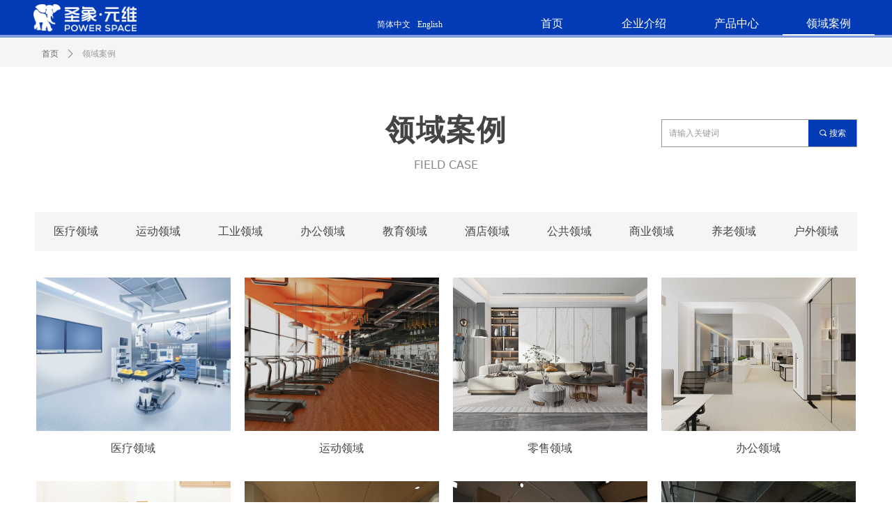

--- FILE ---
content_type: text/html; charset=utf-8
request_url: https://www.power-space.com.cn/lyal
body_size: 16026
content:


<!DOCTYPE html>

<html class="smart-design-mode">
<head>


        <meta name="viewport" content="width=device-width, initial-scale=1.0, maximum-scale=1" />

    <meta http-equiv="Content-Type" content="text/html; charset=utf-8" />
    <meta name="description" content="圣象&#183;元维-领域案例" />
    <meta name="keywords" content="圣象&#183;元维-领域案例" />
    <meta name="renderer" content="webkit" />
    <meta name="applicable-device" content="pc" />
    <meta http-equiv="Cache-Control" content="no-transform" />
    <title>领域案例-圣象&#183;元维</title>
    <link rel="icon" href="//img.wanwang.xin/sitefiles10296/10296259/icon.png"/><link rel="shortcut icon" href="//img.wanwang.xin/sitefiles10296/10296259/icon.png"/><link rel="bookmark" href="//img.wanwang.xin/sitefiles10296/10296259/icon.png"/>
    <link href="https://img.wanwang.xin/Designer/Content/bottom/pcstyle.css?_version=20250709210035" rel="stylesheet" type="text/css"/>
    <link href="https://img.wanwang.xin/Content/public/css/reset.css?_version=20251020152400" rel="stylesheet" type="text/css"/>
    <link href="https://img.wanwang.xin/static/iconfont/1.0.0/iconfont.css?_version=20250709210039" rel="stylesheet" type="text/css"/>
    <link href="https://img.wanwang.xin/static/iconfont/2.0.0/iconfont.css?_version=20250709210039" rel="stylesheet" type="text/css"/>
    <link href="https://img.wanwang.xin/static/iconfont/designer/iconfont.css?_version=20250709210039" rel="stylesheet" type="text/css"/>
    <link href="https://img.wanwang.xin/static/iconfont/companyinfo/iconfont.css?_version=20250709210039" rel="stylesheet" type="text/css"/>
    <link href="https://img.wanwang.xin/Designer/Content/base/css/pager.css?_version=20250709210034" rel="stylesheet" type="text/css"/>
    <link href="https://img.wanwang.xin/Designer/Content/base/css/hover-effects.css?_version=20250709210034" rel="stylesheet" type="text/css"/>
    <link href="https://img.wanwang.xin/Designer/Content/base/css/antChain.css?_version=20250709210034" rel="stylesheet" type="text/css"/>


    
    <link href="//img.wanwang.xin/pubsf/10296/10296259/css/102415_Pc_zh-CN.css?preventCdnCacheSeed=2724834a7cb848f1b12219a0febd4c55" rel="stylesheet" />
    <script src="https://img.wanwang.xin/Scripts/JQuery/jquery-3.6.3.min.js?_version=20250709210036" type="text/javascript"></script>
    <script src="https://img.wanwang.xin/Designer/Scripts/jquery.lazyload.min.js?_version=20250709210035" type="text/javascript"></script>
    <script src="https://img.wanwang.xin/Designer/Scripts/smart.animation.min.js?_version=20250709210035" type="text/javascript"></script>
    <script src="https://img.wanwang.xin/Designer/Content/Designer-panel/js/kino.razor.min.js?_version=20250709210034" type="text/javascript"></script>
    <script src="https://img.wanwang.xin/Scripts/common.min.js?v=20200318&_version=20250814140753" type="text/javascript"></script>
    <script src="https://img.wanwang.xin/Administration/Scripts/admin.validator.min.js?_version=20250709210033" type="text/javascript"></script>
    <script src="https://img.wanwang.xin/Administration/Content/plugins/cookie/jquery.cookie.js?_version=20250709210032" type="text/javascript"></script>
    <script src="https://img.wanwang.xin/Scripts/utils.js?_version=20251120201831" type="text/javascript"></script>

    
    
<script type="text/javascript">
           window.SEED_CONFIG = {
       customerId: ""
            };
        $.ajaxSetup({
            cache: false,
            beforeSend: function (jqXHR, settings) {
                settings.data = settings.data && settings.data.length > 0 ? (settings.data + "&") : "";
                settings.data = settings.data + "__RequestVerificationToken=" + $('input[name="__RequestVerificationToken"]').val();
                return true;
            }
        });
</script>


<script>
  window.SEED_CONFIG=window.SEED_CONFIG||{};
  window.SEED_CONFIG.siteId ="WS20250801152404000003";
  window.SEED_CONFIG.env ="prod";
</script>
<script defer="defer" src="https://o.alicdn.com/msea-fe/seed/index.js"></script>

</head>
<body id="smart-body" area="main">
 

    <input type="hidden" id="pageinfo"
           value="102415"
           data-type="1"
           data-device="Pc"
           data-entityid="102415" />
    <input id="txtDeviceSwitchEnabled" value="show" type="hidden" />


    


    
<!-- 在 mainContentWrapper 的下一层的三个div上设置了zindex。把页头页尾所在的层级调整高于中间内容，以防止中间内容遮盖页头页尾 -->

<div id="mainContentWrapper" style="background-color: transparent; background-image: none; background-repeat: no-repeat;background-position:0 0; background:-moz-linear-gradient(top, none, none);background:-webkit-gradient(linear, left top, left bottom, from(none), to(none));background:-o-linear-gradient(top, none, none);background:-ms-linear-gradient(top, none, none);background:linear-gradient(top, none, none);;
     position: relative; width: 100%;min-width:1200px;background-size: auto;" bgScroll="none">
    
    <div style="background-color: rgba(3, 58, 181, 0.5); background-image: none; background-repeat: no-repeat;background-position:0 0; background:-moz-linear-gradient(top, none, none);background:-webkit-gradient(linear, left top, left bottom, from(none), to(none));background:-o-linear-gradient(top, none, none);background:-ms-linear-gradient(top, none, none);background:linear-gradient(top, none, none);;
         position: relative; width: 100%;min-width:1200px;background-size: auto; z-index:auto;" bgScroll="none">
        <div class=" header" cpid="1390153" id="smv_Area0" style="width: 1200px; height: 54px;  position: relative; margin: 0 auto">
            <div id="smv_tem_76_13" ctype="banner"  class="esmartMargin smartAbs " cpid="1390153" cstyle="Style2" ccolor="Item0" areaId="Area0" isContainer="True" pvid="" tareaId="Area0"  re-direction="y" daxis="Y" isdeletable="True" style="height: 50px; width: 100%; left: 0px; top: 0px;z-index:42;"><div class="yibuFrameContent tem_76_13  banner_Style2  " style="overflow:visible;;" ><div class="fullcolumn-inner smAreaC" id="smc_Area0" cid="tem_76_13" style="width:1200px">
    <div id="smv_tem_78_58" ctype="nav"  class="esmartMargin smartAbs " cpid="1390153" cstyle="Style3" ccolor="Item0" areaId="Area0" isContainer="False" pvid="tem_76_13" tareaId="Area0"  re-direction="all" daxis="All" isdeletable="True" style="height: 35px; width: 529px; left: 686px; top: 16px;z-index:6;"><div class="yibuFrameContent tem_78_58  nav_Style3  " style="overflow:visible;;" ><div id="nav_tem_78_58" class="nav_pc_t_3">
    <ul class="w-nav" navstyle="style3">
            <li class="sliding-box" style="left:-0px;top:-0px">
                <div class="sliding" style="width:25%;"></div>
            </li>
                <li class="w-nav-inner" style="height:35px;line-height:35px;width:25%;">
                    <div class="w-nav-item">
                        <a href="/sy" target="_self" class="w-nav-item-link">
                            <span class="mw-iconfont"></span>
                            <span class="w-link-txt">首页</span>
                        </a> 
                        <div class="sliding" style="width:25%;"></div>
                    </div>
                
                </li>
                <li class="w-nav-inner" style="height:35px;line-height:35px;width:25%;">
                    <div class="w-nav-item">
                        <a href="/qyjs" target="_self" class="w-nav-item-link">
                            <span class="mw-iconfont"></span>
                            <span class="w-link-txt">企业介绍</span>
                        </a> 
                        <div class="sliding" style="width:25%;"></div>
                    </div>
                <ul class="w-subnav" style="width:132px">
                    <li class="w-subnav-item userWidth">
                    <a href="/qyjs#smv_con_9_21" target="_self" class="w-subnav-link" style="height:35px;line-height:35px;">
                        <span class="navchildren mw-iconfont"></span>
                        <span class="mw-iconfont"></span>
                        <span class="w-link-txt">品牌溯源</span>
                    </a>

                    </li>
                    <li class="w-subnav-item userWidth">
                    <a href="/qyjs#smv_con_40_21" target="_self" class="w-subnav-link" style="height:35px;line-height:35px;">
                        <span class="navchildren mw-iconfont"></span>
                        <span class="mw-iconfont"></span>
                        <span class="w-link-txt">荣誉资质</span>
                    </a>

                    </li>
                    <li class="w-subnav-item userWidth">
                    <a href="/qyjs#smv_con_41_22" target="_self" class="w-subnav-link" style="height:35px;line-height:35px;">
                        <span class="navchildren mw-iconfont"></span>
                        <span class="mw-iconfont"></span>
                        <span class="w-link-txt">联系我们</span>
                    </a>

                    </li>
                </ul>
                
                </li>
                <li class="w-nav-inner" style="height:35px;line-height:35px;width:25%;">
                    <div class="w-nav-item">
                        <a href="/cpzx" target="_self" class="w-nav-item-link">
                            <span class="mw-iconfont"></span>
                            <span class="w-link-txt">产品中心</span>
                        </a> 
                        <div class="sliding" style="width:25%;"></div>
                    </div>
                <ul class="w-subnav" style="width:132px">
                    <li class="w-subnav-item userWidth">
                    <a href="/ProductInfoCategory?categoryId=801512,802474,803236,803237,803238,803239,803240,803241,806034&amp;PageInfoId=0" target="_self" class="w-subnav-link" style="height:35px;line-height:35px;">
                        <span class="navchildren mw-iconfont"></span>
                        <span class="mw-iconfont"></span>
                        <span class="w-link-txt">商用产品</span>
                    </a>

                    </li>
                    <li class="w-subnav-item userWidth">
                    <a href="/ProductInfoCategory?categoryId=801513,802475,803252&amp;PageInfoId=0" target="_self" class="w-subnav-link" style="height:35px;line-height:35px;">
                        <span class="navchildren mw-iconfont"></span>
                        <span class="mw-iconfont"></span>
                        <span class="w-link-txt">零售产品</span>
                    </a>

                    </li>
                    <li class="w-subnav-item userWidth">
                    <a href="/ProductInfoCategory?categoryId=801514,819236,819237&amp;PageInfoId=0" target="_self" class="w-subnav-link" style="height:35px;line-height:35px;">
                        <span class="navchildren mw-iconfont"></span>
                        <span class="mw-iconfont"></span>
                        <span class="w-link-txt">运动产品</span>
                    </a>

                    </li>
                    <li class="w-subnav-item userWidth">
                    <a href="/ProductInfoCategory?categoryId=801515,802478,803287,807426&amp;PageInfoId=0" target="_self" class="w-subnav-link" style="height:35px;line-height:35px;">
                        <span class="navchildren mw-iconfont"></span>
                        <span class="mw-iconfont"></span>
                        <span class="w-link-txt">户外产品</span>
                    </a>

                    </li>
                </ul>
                
                </li>
                <li class="w-nav-inner" style="height:35px;line-height:35px;width:25%;">
                    <div class="w-nav-item">
                        <a href="/lyal" target="_self" class="w-nav-item-link">
                            <span class="mw-iconfont"></span>
                            <span class="w-link-txt">领域案例</span>
                        </a> 
                        <div class="sliding" style="width:25%;"></div>
                    </div>
                <ul class="w-subnav" style="width:132px">
                    <li class="w-subnav-item userWidth">
                    <a href="/NewsInfoCategory?categoryId=459714&amp;PageInfoId=0" target="_self" class="w-subnav-link" style="height:35px;line-height:35px;">
                        <span class="navchildren mw-iconfont"></span>
                        <span class="mw-iconfont"></span>
                        <span class="w-link-txt">医疗领域</span>
                    </a>

                    </li>
                    <li class="w-subnav-item userWidth">
                    <a href="/NewsInfoCategory?categoryId=459715&amp;PageInfoId=0" target="_self" class="w-subnav-link" style="height:35px;line-height:35px;">
                        <span class="navchildren mw-iconfont"></span>
                        <span class="mw-iconfont"></span>
                        <span class="w-link-txt">运动领域</span>
                    </a>

                    </li>
                    <li class="w-subnav-item userWidth">
                    <a href="/NewsInfoCategory?categoryId=459716&amp;PageInfoId=0" target="_self" class="w-subnav-link" style="height:35px;line-height:35px;">
                        <span class="navchildren mw-iconfont"></span>
                        <span class="mw-iconfont"></span>
                        <span class="w-link-txt">零售领域</span>
                    </a>

                    </li>
                    <li class="w-subnav-item userWidth">
                    <a href="/NewsInfoCategory?categoryId=459717&amp;PageInfoId=0" target="_self" class="w-subnav-link" style="height:35px;line-height:35px;">
                        <span class="navchildren mw-iconfont"></span>
                        <span class="mw-iconfont"></span>
                        <span class="w-link-txt">办公领域</span>
                    </a>

                    </li>
                    <li class="w-subnav-item userWidth">
                    <a href="/NewsInfoCategory?categoryId=459718&amp;PageInfoId=0" target="_self" class="w-subnav-link" style="height:35px;line-height:35px;">
                        <span class="navchildren mw-iconfont"></span>
                        <span class="mw-iconfont"></span>
                        <span class="w-link-txt">教育领域</span>
                    </a>

                    </li>
                    <li class="w-subnav-item userWidth">
                    <a href="/NewsInfoCategory?categoryId=459719&amp;PageInfoId=0" target="_self" class="w-subnav-link" style="height:35px;line-height:35px;">
                        <span class="navchildren mw-iconfont"></span>
                        <span class="mw-iconfont"></span>
                        <span class="w-link-txt">酒店领域</span>
                    </a>

                    </li>
                    <li class="w-subnav-item userWidth">
                    <a href="/NewsInfoCategory?categoryId=459720&amp;PageInfoId=0" target="_self" class="w-subnav-link" style="height:35px;line-height:35px;">
                        <span class="navchildren mw-iconfont"></span>
                        <span class="mw-iconfont"></span>
                        <span class="w-link-txt">公共领域</span>
                    </a>

                    </li>
                    <li class="w-subnav-item userWidth">
                    <a href="/NewsInfoCategory?categoryId=459721&amp;PageInfoId=0" target="_self" class="w-subnav-link" style="height:35px;line-height:35px;">
                        <span class="navchildren mw-iconfont"></span>
                        <span class="mw-iconfont"></span>
                        <span class="w-link-txt">商业领域</span>
                    </a>

                    </li>
                    <li class="w-subnav-item userWidth">
                    <a href="/NewsInfoCategory?categoryId=459722&amp;PageInfoId=0" target="_self" class="w-subnav-link" style="height:35px;line-height:35px;">
                        <span class="navchildren mw-iconfont"></span>
                        <span class="mw-iconfont"></span>
                        <span class="w-link-txt">养老领域</span>
                    </a>

                    </li>
                    <li class="w-subnav-item userWidth">
                    <a href="/NewsInfoCategory?categoryId=459723&amp;PageInfoId=0" target="_self" class="w-subnav-link" style="height:35px;line-height:35px;">
                        <span class="navchildren mw-iconfont"></span>
                        <span class="mw-iconfont"></span>
                        <span class="w-link-txt">其他领域</span>
                    </a>

                    </li>
                </ul>
                
                </li>


    </ul>
</div>
<script>
    $(function () {
        $('#nav_tem_78_58').find('.w-subnav').hide();
        var $this, item, itemAll, index, itemW, goTo;
        $('#nav_tem_78_58').off('mouseenter').on('mouseenter', '.w-nav-inner', function () {
            
            itemAll = $('#nav_tem_78_58').find('.w-subnav');
            $this = $(this);
            item = $this.find('.w-subnav');
            index = $this.index() -1;
            itemW = $this.width();
            goTo = itemW * index;
            item.slideDown();
            $('#nav_tem_78_58').find('.sliding-box .sliding').hide().show().stop().animate({
                left: goTo
            }, 200, "linear");
        }).off('mouseleave').on('mouseleave', '.w-nav-inner', function () {
            item = $(this).find('.w-subnav');
            item.stop().slideUp();
            $('#nav_tem_78_58').find('.sliding-box .sliding').stop().fadeOut(200);
        });
        SetNavSelectedStyle('nav_tem_78_58');//选中当前导航
    });
</script></div></div><div id="smv_tem_150_52" ctype="image"  class="esmartMargin smartAbs " cpid="1390153" cstyle="Style1" ccolor="Item0" areaId="Area0" isContainer="False" pvid="tem_76_13" tareaId="Area0"  re-direction="all" daxis="All" isdeletable="True" style="height: 39px; width: 148px; left: 8px; top: 6px;z-index:7;"><div class="yibuFrameContent tem_150_52  image_Style1  " style="overflow:visible;;" >
    <div class="w-image-box image-clip-wrap" data-fillType="0" id="div_tem_150_52">
        <a target="_self" href="/sy">
            <img loading="lazy" 
                 src="//img.wanwang.xin/contents/sitefiles2059/10296259/images/46331896.png" 
                 alt="" 
                 title="" 
                 id="img_smv_tem_150_52" 
                 style="width: 146px; height:37px;"
                 class=""
             >
        </a>
    </div>

    <script type="text/javascript">
        $(function () {
            
                InitImageSmv("tem_150_52", "146", "39", "0");
            
                 });
    </script>

</div></div><div id="smv_tem_176_54" ctype="languages"  class="esmartMargin smartAbs " cpid="1390153" cstyle="Style2" ccolor="Item0" areaId="Area0" isContainer="False" pvid="tem_76_13" tareaId="Area0"  re-direction="all" daxis="All" isdeletable="True" style="height: 36px; width: 116px; left: 496px; top: 17px;z-index:1;"><div class="yibuFrameContent tem_176_54  languages_Style2  " style="overflow:visible;;" >    
<div class="smv_con_1_1">
    <div class="w-language">
        <ul class="w-language-group f-clearfix">
                <li class="w-language-item">
                    <a href="javascript:void(0)"style="height:36px;line-height:36px"   class="w-language-link" languageid="2" languageculture="zh-CN">简体中文</a>
                </li>
                <li class="w-language-item">
                    <a href="javascript:void(0)"style="height:36px;line-height:36px"   class="w-language-link" languageid="1" languageculture="en-US">English</a>
                </li>
        </ul>
    </div>
</div>
<script type="text/javascript">

    $(function () {
        $('#smv_tem_176_54').on("click", "li.w-language-item a", function () {
            var languageid = $(this).attr("languageid");
            var languageculture = $(this).attr("languageculture");
            if (languageid != undefined) {
                $.ajax({
                    cache: false,
                    url: "/Common/ChangeRunTimeLanguage",
                    type: "post",
                    data: { languageId: languageid, languageCulture: languageculture },
                    dataType: "json",
                    success: function (result) {
                        if (result.IsSuccess) {
                            var href = window.location.href;
                            href = unescape(href);
                            if (href.indexOf("languageId=") > -1) {
                                href =href.replace(/languageId=\d/, "languageId=" + languageid);
                                //href = escape(href);
                                window.location.href = href;
                            } else
                                location.reload();

                        }
                    },
                    error: function () { }
                });
            }
        })
    });
</script>
</div></div></div>
<div id="bannerWrap_tem_76_13" class="fullcolumn-outer" style="position: absolute; top: 0px; bottom: 0px;">
</div>

<script type="text/javascript">

    $(function () {
        
        

        window["__smvData__tem_76_13"] = {
            oriStyle: $("#smv_tem_76_13 >.yibuFrameContent").attr('style'),
            oriZIndex: $("#smv_tem_76_13").css('z-index')
        }

        var fullScreen = function () {
            $('#bannerWrap_tem_76_13').fullScreenByWindow(function (t) {
                if (VisitFromMobile()) {
                    t.css("min-width", t.parent().width())
                }
            });
        }

        function scrollFixedBannerFn() {
            if ($('#smv_tem_76_13').css("display")==="none") {
               return;
            }

            var elTop = $('#smv_tem_76_13').offset().top;
            var fixdContent = $("#smv_tem_76_13 >.yibuFrameContent");

            var bannerBgEl = $('#bannerWrap_tem_76_13');
            var offsetTop = 0; // $('.headerNavBox').height()

            var currentTop = elTop - $(this).scrollTop()
            if (currentTop < 0) {

                fixdContent.css({
                    position: 'fixed',
                    top: parseInt(0 + offsetTop),
                    left: 0,
                    right: 0,
                    zIndex: parseInt(100000000 + elTop)
                });
                fixdContent.height(fixdContent.parent().height())
                bannerBgEl.addClass("fixed").css('left', 0)
               $('#smv_tem_76_13').css('z-index', 'auto')

                if ("Publish" == "Design" && $("#smv_tem_76_13").parents(".header, .footer").length==0){
                        $('#smv_tem_76_13').disableDrag();
                        $('#smv_tem_76_13').disableResize();
                }

            } else {

                var fixedData = window["__smvData__tem_76_13"]

                fixdContent.attr('style', fixedData.oriStyle)
                fullScreen();
                bannerBgEl.removeClass("fixed")
                $('#smv_tem_76_13').css('z-index', fixedData.oriZIndex)

                if ("Publish" == "Design"&& $("#smv_tem_76_13").parents(".header, .footer").length==0) {
                    $('#smv_tem_76_13').enableDrag();
                    $('#smv_tem_76_13').enableResize();
                }
            }

        }

        var resize = function () {
            $("#smv_tem_76_13 >.yibuFrameContent>.fullcolumn-inner").width($("#smv_tem_76_13").parent().width());
            fullScreen()

            $(window).off('scroll.fixedBanner', scrollFixedBannerFn).on('scroll.fixedBanner', scrollFixedBannerFn)

        }

        if (typeof (LayoutConverter) !== "undefined") {
            LayoutConverter.CtrlJsVariableList.push({
                CtrlId: "tem_76_13",
                ResizeFunc: resize,
            });
        }
        else {
            $(window).resize(function (e) {
                if (e.target == this) {
                    resize();
                }
            });
        }

        resize();
    });
</script>
</div></div>
        </div>
    </div>

    <div class="main-layout-wrapper" id="smv_AreaMainWrapper" style="background-color: transparent; background-image: none;
         background-repeat: no-repeat;background-position:0 0; background:-moz-linear-gradient(top, none, none);background:-webkit-gradient(linear, left top, left bottom, from(none), to(none));background:-o-linear-gradient(top, none, none);background:-ms-linear-gradient(top, none, none);background:linear-gradient(top, none, none);;background-size: auto; z-index:auto;"
         bgScroll="none">
        <div class="main-layout" id="tem-main-layout11" style="width: 100%;">
            <div style="display: none">
                
            </div>
            <div class="" id="smv_MainContent" rel="mainContentWrapper" style="width: 100%; min-height: 300px; position: relative; ">
                
                <div class="smvWrapper"  style="min-width:1200px;  position: relative; background-color: transparent; background-image: none; background-repeat: no-repeat; background:-moz-linear-gradient(top, none, none);background:-webkit-gradient(linear, left top, left bottom, from(none), to(none));background:-o-linear-gradient(top, none, none);background:-ms-linear-gradient(top, none, none);background:linear-gradient(top, none, none);;background-position:0 0;background-size:auto;" bgScroll="none"><div class="smvContainer" id="smv_Main" cpid="102415" style="min-height:400px;width:1200px;height:1271px;  position: relative; "><div id="smv_con_37_58" ctype="banner"  class="esmartMargin smartAbs " cpid="102415" cstyle="Style1" ccolor="Item0" areaId="" isContainer="True" pvid="" tareaId=""  re-direction="y" daxis="Y" isdeletable="True" style="height: 1206px; width: 100%; left: 0px; top: 41px;z-index:1;"><div class="yibuFrameContent con_37_58  banner_Style1  " style="overflow:visible;;" ><div class="fullcolumn-inner smAreaC" id="smc_Area0" cid="con_37_58" style="width:1200px">
    <div id="smv_con_47_52" ctype="text"  class="esmartMargin smartAbs " cpid="102415" cstyle="Style1" ccolor="Item0" areaId="Area0" isContainer="False" pvid="con_37_58" tareaId=""  re-direction="all" daxis="All" isdeletable="True" style="height: 112px; width: 360px; left: 420px; top: 55px;z-index:19;"><div class="yibuFrameContent con_47_52  text_Style1  " style="overflow:hidden;;" ><div id='txt_con_47_52' style="height: 100%;">
    <div class="editableContent" id="txtc_con_47_52" style="height: 100%; word-wrap:break-word;">
        <p style="text-align:center"><strong><span style="letter-spacing:1.5px"><span style="font-size:42px"><span style="line-height:1.75"><span style="color:#444444">领域案例</span></span></span></span></strong></p>

<p style="text-align:center"><span style="color:#888888"><span style="line-height:1.75"><span style="font-size:16px">FIELD CASE</span></span></span></p>

    </div>
</div>

<script>
    var tables = $(' #smv_con_47_52').find('table')
    for (var i = 0; i < tables.length; i++) {
        var tab = tables[i]
        var borderWidth = $(tab).attr('border')
        if (borderWidth <= 0 || !borderWidth) {
            console.log(tab)
            $(tab).addClass('hidden-border')
            $(tab).children("tbody").children("tr").children("td").addClass('hidden-border')
            $(tab).children("tbody").children("tr").children("th").addClass('hidden-border')
            $(tab).children("thead").children("tr").children("td").addClass('hidden-border')
            $(tab).children("thead").children("tr").children("th").addClass('hidden-border')
            $(tab).children("tfoot").children("tr").children("td").addClass('hidden-border')
            $(tab).children("tfoot").children("tr").children("th").addClass('hidden-border')
        }
    }
</script></div></div><div id="smv_con_67_9" ctype="search"  class="esmartMargin smartAbs " cpid="102415" cstyle="Style2" ccolor="Item0" areaId="Area0" isContainer="False" pvid="con_37_58" tareaId=""  re-direction="all" daxis="All" isdeletable="True" style="height: 40px; width: 281px; left: 909px; top: 76px;z-index:21;"><div class="yibuFrameContent con_67_9  search_Style2  " style="overflow:visible;;" >
<!-- w-search -->
<div class="w-search" id="search_con_67_9">
    <div class="w-search-main">
        <a href="javascript:void(0);" class="w-search-btn">
            <i class="w-search-btn-icon mw-iconfont ">&#xb060;</i>
            <span class="w-search-btn-txt  ">搜索</span>
        </a>

        <div class="w-search-inner w-placeholder ">
            <input type="text" placeholder="请输入关键词" class="w-search-input">
        </div>
    </div>
    <ul class="w-searchkey">
            <li class="w-searchkey-item"><a href="javascript:void(0);" displayorder="0" data-type="news" name="文章"></a></li>
    </ul>
    <input type="hidden" id="hid_con_67_9" value="news">
</div>

<script type="text/javascript">
    (function () {
        var width = 281;
        var height = 40;
        var topborder = parseInt($("#search_con_67_9 .w-search-main").css("border-top-width"));
        var bottomborder = parseInt($("#search_con_67_9 .w-search-main").css("border-bottom-width"));
        var realHeight = parseInt(height) - topborder - bottomborder;
        $('#search_con_67_9').css({
            width:  width,
            height: realHeight
        });
        $('#search_con_67_9 .w-search-main').css({
            height: realHeight,
            lineHeight: realHeight + 'px',
        });
        $('#search_con_67_9 .w-search-btn').css({
            height: realHeight,
            lineHeight: realHeight + 'px',
        });
        $('#search_con_67_9 .w-search-inner').css({
            height: realHeight,
            lineHeight: realHeight + 'px',
        });
        $('#search_con_67_9 .w-searchkey .w-searchkey-item').css({
            height: realHeight,
            lineHeight: realHeight + 'px',
        });

        var $inputBox = $('#search_con_67_9 .w-search-inner');
        var $input = $inputBox.find('input');
        var inputHeight = $inputBox.height();
        var fontHeight = +$input.css('fontSize').replace('px', '') + 6;

        $input.css({
            height: fontHeight,
            lineHeight: fontHeight + 'px',
            marginTop: (inputHeight - fontHeight) / 2
        });

        JPlaceHolder(searchPlaceHolder_con_67_9);
        function searchPlaceHolder_con_67_9() {
            var placeHeight_con_67_9 = $("#smv_con_67_9 .w-search-inner.w-placeholder .w-search-input").height();
             $("#smv_con_67_9 .w-search-inner.w-placeholder .placeholder-text .placeholder-text-in").css("lineHeight", placeHeight_con_67_9 + "px");
        }
        var zIndex = $("#smv_con_67_9").css("z-index");
        $('#search_con_67_9').find('.w-search-input').off('input').on('input', function () {
            var val = $(this).val();
            if (val) {
                val = val.replace(/</g, "&lt;").replace(/>/g, "&gt;");
                $('#search_con_67_9').find('.w-searchkey-item a').each(function (index) {
                    var name = $(this).attr("name");
                    var text = '在' + name + '中搜索"' + val + '"';
                    $(this).html(text);
                });
                $('#search_con_67_9').find('.w-searchkey').slideDown(100);
                $("#smv_con_67_9").css("z-index", 10001);
            } else {
                $('#search_con_67_9').find('.w-searchkey').slideUp(0);
                $("#smv_con_67_9").css("z-index", zIndex);
            }
            

        });
        if ("Publish" != "Design") {
            $('#search_con_67_9 .w-searchkey-item a').off('click').on('click', function () {
                var type = $(this).attr('data-type');
                $('#hid_con_67_9').val(type);
                var keyword = $("#search_con_67_9 .w-search-input").val();
                if (keyword.replace(/(^\s*)|(\s*$)/g, "") == "") {
                    alert("搜索关键词不能为空")
                    return;
                }
                if (type == "news") {
                    window.location.href = "/NewsInfoSearch?searchKey=" + encodeURIComponent(keyword);
                }
                else {
                    window.location.href = "/ProductInfoSearch?searchKey=" + encodeURIComponent(keyword);
                }
            });
            $('#search_con_67_9 .w-search-btn').off('click').on('click', function () {
                var type = $('#hid_con_67_9').val();
                var keyword = $("#search_con_67_9 .w-search-input").val();
                if (keyword.replace(/(^\s*)|(\s*$)/g, "") == "") {
                    alert("搜索关键词不能为空")
                    return;
                }
                if (type == "news") {
                    window.location.href = "/NewsInfoSearch?searchKey=" + encodeURIComponent(keyword);
                }
                else {
                    window.location.href = "/ProductInfoSearch?searchKey=" + encodeURIComponent(keyword);
                }
            });
            $("#search_con_67_9 .w-search-input").keydown(function (e) {
                if (e.keyCode == 13) {
                    $('#search_con_67_9 .w-search-btn').click();
                }
            })
        }
    })(jQuery);
</script></div></div><div id="smv_con_68_23" ctype="category"  class="esmartMargin smartAbs " cpid="102415" cstyle="Style2" ccolor="Item0" areaId="Area0" isContainer="False" pvid="con_37_58" tareaId=""  re-direction="all" daxis="All" isdeletable="True" style="height: 56px; width: 1180px; left: 10px; top: 209px;z-index:100000;"><div class="yibuFrameContent con_68_23  category_Style2  " style="overflow:visible;;" ><div class="smv_con_1_1">
    <!--w-category-->
    <div class="w-category" id="category_con_68_23">

                <ul class="w-category-list">
                        <li class="w-category-list-item" data-url="/NewsInfoCategory?categoryId=459714&amp;PageInfoId=0"data-id="459714">
                            <h3 class="w-category-list-title">
                                <a href="javascript:void(0);">
医疗领域
                                </a>
                            </h3>
                        </li>
                        <li class="w-category-list-item" data-url="/NewsInfoCategory?categoryId=459715&amp;PageInfoId=0"data-id="459715">
                            <h3 class="w-category-list-title">
                                <a href="javascript:void(0);">
运动领域
                                </a>
                            </h3>
                        </li>
                        <li class="w-category-list-item" data-url="/NewsInfoCategory?categoryId=459716&amp;PageInfoId=0"data-id="459716">
                            <h3 class="w-category-list-title">
                                <a href="javascript:void(0);">
工业领域
                                </a>
                            </h3>
                        </li>
                        <li class="w-category-list-item" data-url="/NewsInfoCategory?categoryId=459717&amp;PageInfoId=0"data-id="459717">
                            <h3 class="w-category-list-title">
                                <a href="javascript:void(0);">
办公领域
                                </a>
                            </h3>
                        </li>
                        <li class="w-category-list-item" data-url="/NewsInfoCategory?categoryId=459718&amp;PageInfoId=0"data-id="459718">
                            <h3 class="w-category-list-title">
                                <a href="javascript:void(0);">
教育领域
                                </a>
                            </h3>
                        </li>
                        <li class="w-category-list-item" data-url="/NewsInfoCategory?categoryId=459719&amp;PageInfoId=0"data-id="459719">
                            <h3 class="w-category-list-title">
                                <a href="javascript:void(0);">
酒店领域
                                </a>
                            </h3>
                        </li>
                        <li class="w-category-list-item" data-url="/NewsInfoCategory?categoryId=459720&amp;PageInfoId=0"data-id="459720">
                            <h3 class="w-category-list-title">
                                <a href="javascript:void(0);">
公共领域
                                </a>
                            </h3>
                        </li>
                        <li class="w-category-list-item" data-url="/NewsInfoCategory?categoryId=459721&amp;PageInfoId=0"data-id="459721">
                            <h3 class="w-category-list-title">
                                <a href="javascript:void(0);">
商业领域
                                </a>
                            </h3>
                        </li>
                        <li class="w-category-list-item" data-url="/NewsInfoCategory?categoryId=459722&amp;PageInfoId=0"data-id="459722">
                            <h3 class="w-category-list-title">
                                <a href="javascript:void(0);">
养老领域
                                </a>
                            </h3>
                        </li>
                        <li class="w-category-list-item" data-url="/NewsInfoCategory?categoryId=459723&amp;PageInfoId=0"data-id="459723">
                            <h3 class="w-category-list-title">
                                <a href="javascript:void(0);">
户外领域
                                </a>
                            </h3>
                        </li>
                </ul>


    </div>
    <!--/w-category-->
</div>

<script type="text/javascript">
    $(document).ready(function () {
        var zindex = $("#smv_con_68_23").css("z-index");
        var con_68_23_parentSmvIndex = 0;
        var con_68_23_parentSmv = $("");
        $('#category_con_68_23').find('.w-category-list li').hover(function () {
            if (zindex < 9999) {
                $("#smv_con_68_23").css("z-index", 9999);
            }
            if ($("#smv_con_68_23").parent().hasClass("smAreaC")) {
              con_68_23_parentSmv = $("#smv_con_68_23").parents().filter(function (index) {
                  return $(this).attr('iscontainer') == "True";
              })
            }
            $(this).children('ul').show();
            $(this).focus().addClass('active')
        }, function () {
            $("#smv_con_68_23").css("z-index", zindex);
            $(this).children('ul').hide();
            $(this).focus().removeClass('active')
        });
        if ("Publish" != "Design") {
            $('#category_con_68_23').find('.w-category-list li').click(function () {
                $('#category_con_68_23').find('.w-category-list li').removeClass("on");
                $(this).addClass('on');
                if ("Publish" != "Design") {
                    if ("_blankpage" === "_blankpage") {
                        var url = $(this).attr("data-url");
                        window.location.href = url;
                    }
                }
                return false;
            });
        }
        var length = $("#smv_con_68_23").find(".w-category-list-item").length;
        $("#smv_con_68_23").find(".w-category-list-item").css("width", (100 / length) + "%");
         SetCategoryStyleForPc('category_con_68_23');
         con_68_23_resize();
    });
    function  con_68_23_resize() {
        var $control = $("#smv_con_68_23");
        var width = $control.width();
        var height = $control.height();
        var $list = $control.find(".w-category-list .w-category-list-item");
        var listCount = $list.length;
        var topBorder = parseInt($control.find(".w-category").css("border-top-width"));
        var leftBorder = parseInt($control.find(".w-category").css("border-left-width"));
        var rightBorder = parseInt($control.find(".w-category").css("border-right-width"));
        var bottomBorder = parseInt($control.find(".w-category").css("border-bottom-width"));
        //分割线边框
        var lineBoder = parseInt($list.css("border-bottom-width"));
        //宽高综合边框和分割线的宽度
        $control.css("height", parseInt(height) + topBorder + bottomBorder + "px");
        $control.css("width", parseInt(width) + leftBorder + rightBorder + "px");
        $control.find(".w-category").css("height", height + "px");
        $control.find(".w-category").css("width", width + "px");
        $control.find(".w-category-list-item").css("width", (100 / listCount) + "%");
        $control.find(".w-category a").css("line-height", height + "px").css("height", height + "px");
    }
</script>
</div></div><div id="smv_con_69_23" ctype="area"  class="esmartMargin smartAbs " cpid="102415" cstyle="Style1" ccolor="Item0" areaId="Area0" isContainer="True" pvid="con_37_58" tareaId=""  re-direction="all" daxis="All" isdeletable="True" style="height: 866px; width: 1176px; left: 12px; top: 303px;z-index:0;"><div class="yibuFrameContent con_69_23  area_Style1  " style="overflow:visible;;" ><div class="w-container" data-effect-name="enterTop">
    <div class="smAreaC" id="smc_Area0" cid="con_69_23">
        <div id="smv_con_70_23" ctype="area"  class="esmartMargin smartAbs " cpid="102415" cstyle="Style1" ccolor="Item0" areaId="Area0" isContainer="True" pvid="con_69_23" tareaId=""  re-direction="all" daxis="All" isdeletable="True" style="height: 280px; width: 279px; left: 0px; top: 0px;z-index:1003;"><div class="yibuFrameContent con_70_23  area_Style1  " style="overflow:visible;;" ><div class="w-container" data-effect-name="enterTop">
    <div class="smAreaC" id="smc_Area0" cid="con_70_23">
        <div id="smv_con_71_23" ctype="image"  class="esmartMargin smartAbs " cpid="102415" cstyle="Style3" ccolor="Item0" areaId="Area0" isContainer="False" pvid="con_70_23" tareaId=""  re-direction="all" daxis="All" isdeletable="True" style="height: 220px; width: 279px; left: 0px; top: 0px;z-index:1000;"><div class="yibuFrameContent con_71_23  image_Style3  " style="overflow:visible;;" >
<div class="w-image-box" data-fillType="1" id="div_con_71_23">
    <a target="_self" href="/NewsInfoCategory?categoryId=459714&amp;PageInfoId=0">
        <img loading="lazy" src="//img.wanwang.xin/contents/sitefiles2059/10296259/images/37447416.jpg" alt="" title="" id="img_smv_con_71_23" style="width: 277px; height:218px;">
    </a>
</div>

<script type="text/javascript">
    $(function () {
        InitImageSmv("con_71_23","277","220","1");
            
        $('#smv_con_71_23 .w-image-box').hover(function () {
            $(this).find("img").css({ "transform": "scale(1.3)", "transition": "all,.4s" })
        }, function () {
            $(this).find("img").css({ "transform": "", "transition": "" })
        });
            
    });
</script></div></div><div id="smv_con_72_23" ctype="text"  class="esmartMargin smartAbs " cpid="102415" cstyle="Style1" ccolor="Item3" areaId="Area0" isContainer="False" pvid="con_70_23" tareaId=""  re-direction="all" daxis="All" isdeletable="True" style="height: 30px; width: 100px; left: 89px; top: 231px;z-index:1001;"><div class="yibuFrameContent con_72_23  text_Style1  " style="overflow:hidden;;" ><div id='txt_con_72_23' style="height: 100%;">
    <div class="editableContent" id="txtc_con_72_23" style="height: 100%; word-wrap:break-word;">
        <p style="text-align:center"><a href="/NewsInfoCategory?categoryId=459714&amp;PageInfoId=0&amp;"><span style="color:#444444"><span style="font-size:16px"><span style="line-height:1.75"><span style="font-family:Source Han Sans,Geneva,sans-serif">医疗领域</span></span></span></span></a></p>

    </div>
</div>

<script>
    var tables = $(' #smv_con_72_23').find('table')
    for (var i = 0; i < tables.length; i++) {
        var tab = tables[i]
        var borderWidth = $(tab).attr('border')
        if (borderWidth <= 0 || !borderWidth) {
            console.log(tab)
            $(tab).addClass('hidden-border')
            $(tab).children("tbody").children("tr").children("td").addClass('hidden-border')
            $(tab).children("tbody").children("tr").children("th").addClass('hidden-border')
            $(tab).children("thead").children("tr").children("td").addClass('hidden-border')
            $(tab).children("thead").children("tr").children("th").addClass('hidden-border')
            $(tab).children("tfoot").children("tr").children("td").addClass('hidden-border')
            $(tab).children("tfoot").children("tr").children("th").addClass('hidden-border')
        }
    }
</script></div></div>    </div>
</div></div></div><div id="smv_con_73_23" ctype="area"  class="esmartMargin smartAbs " cpid="102415" cstyle="Style1" ccolor="Item0" areaId="Area0" isContainer="True" pvid="con_69_23" tareaId=""  re-direction="all" daxis="All" isdeletable="True" style="height: 280px; width: 279px; left: 299px; top: 0px;z-index:1003;"><div class="yibuFrameContent con_73_23  area_Style1  " style="overflow:visible;;" ><div class="w-container" data-effect-name="enterTop">
    <div class="smAreaC" id="smc_Area0" cid="con_73_23">
        <div id="smv_con_74_23" ctype="image"  class="esmartMargin smartAbs " cpid="102415" cstyle="Style3" ccolor="Item0" areaId="Area0" isContainer="False" pvid="con_73_23" tareaId=""  re-direction="all" daxis="All" isdeletable="True" style="height: 220px; width: 279px; left: 0px; top: 0px;z-index:1000;"><div class="yibuFrameContent con_74_23  image_Style3  " style="overflow:visible;;" >
<div class="w-image-box" data-fillType="1" id="div_con_74_23">
    <a target="_self" href="/NewsInfoCategory?categoryId=459715&amp;PageInfoId=0">
        <img loading="lazy" src="//img.wanwang.xin/contents/sitefiles2059/10296259/images/37447423.jpg" alt="" title="" id="img_smv_con_74_23" style="width: 277px; height:218px;">
    </a>
</div>

<script type="text/javascript">
    $(function () {
        InitImageSmv("con_74_23","277","220","1");
            
        $('#smv_con_74_23 .w-image-box').hover(function () {
            $(this).find("img").css({ "transform": "scale(1.3)", "transition": "all,.4s" })
        }, function () {
            $(this).find("img").css({ "transform": "", "transition": "" })
        });
            
    });
</script></div></div><div id="smv_con_75_23" ctype="text"  class="esmartMargin smartAbs " cpid="102415" cstyle="Style1" ccolor="Item3" areaId="Area0" isContainer="False" pvid="con_73_23" tareaId=""  re-direction="all" daxis="All" isdeletable="True" style="height: 30px; width: 100px; left: 89px; top: 231px;z-index:1001;"><div class="yibuFrameContent con_75_23  text_Style1  " style="overflow:hidden;;" ><div id='txt_con_75_23' style="height: 100%;">
    <div class="editableContent" id="txtc_con_75_23" style="height: 100%; word-wrap:break-word;">
        <p style="text-align:center"><a href="/NewsInfoCategory?categoryId=459715&amp;PageInfoId=0&amp;"><span style="color:#444444"><span style="font-size:16px"><span style="line-height:1.75"><span style="font-family:Source Han Sans,Geneva,sans-serif">运动领域</span></span></span></span></a></p>

    </div>
</div>

<script>
    var tables = $(' #smv_con_75_23').find('table')
    for (var i = 0; i < tables.length; i++) {
        var tab = tables[i]
        var borderWidth = $(tab).attr('border')
        if (borderWidth <= 0 || !borderWidth) {
            console.log(tab)
            $(tab).addClass('hidden-border')
            $(tab).children("tbody").children("tr").children("td").addClass('hidden-border')
            $(tab).children("tbody").children("tr").children("th").addClass('hidden-border')
            $(tab).children("thead").children("tr").children("td").addClass('hidden-border')
            $(tab).children("thead").children("tr").children("th").addClass('hidden-border')
            $(tab).children("tfoot").children("tr").children("td").addClass('hidden-border')
            $(tab).children("tfoot").children("tr").children("th").addClass('hidden-border')
        }
    }
</script></div></div>    </div>
</div></div></div><div id="smv_con_76_23" ctype="area"  class="esmartMargin smartAbs " cpid="102415" cstyle="Style1" ccolor="Item0" areaId="Area0" isContainer="True" pvid="con_69_23" tareaId=""  re-direction="all" daxis="All" isdeletable="True" style="height: 280px; width: 279px; left: 598px; top: 0px;z-index:1003;"><div class="yibuFrameContent con_76_23  area_Style1  " style="overflow:visible;;" ><div class="w-container" data-effect-name="enterTop">
    <div class="smAreaC" id="smc_Area0" cid="con_76_23">
        <div id="smv_con_77_23" ctype="image"  class="esmartMargin smartAbs " cpid="102415" cstyle="Style3" ccolor="Item0" areaId="Area0" isContainer="False" pvid="con_76_23" tareaId=""  re-direction="all" daxis="All" isdeletable="True" style="height: 220px; width: 279px; left: 0px; top: 0px;z-index:1000;"><div class="yibuFrameContent con_77_23  image_Style3  " style="overflow:visible;;" >
<div class="w-image-box" data-fillType="1" id="div_con_77_23">
    <a target="_self" href="/NewsInfoCategory?categoryId=459716&amp;PageInfoId=0">
        <img loading="lazy" src="//img.wanwang.xin/contents/sitefiles2059/10296259/images/37445866.jpg" alt="" title="" id="img_smv_con_77_23" style="width: 277px; height:218px;">
    </a>
</div>

<script type="text/javascript">
    $(function () {
        InitImageSmv("con_77_23","277","220","1");
            
        $('#smv_con_77_23 .w-image-box').hover(function () {
            $(this).find("img").css({ "transform": "scale(1.3)", "transition": "all,.4s" })
        }, function () {
            $(this).find("img").css({ "transform": "", "transition": "" })
        });
            
    });
</script></div></div><div id="smv_con_78_23" ctype="text"  class="esmartMargin smartAbs " cpid="102415" cstyle="Style1" ccolor="Item3" areaId="Area0" isContainer="False" pvid="con_76_23" tareaId=""  re-direction="all" daxis="All" isdeletable="True" style="height: 30px; width: 100px; left: 89px; top: 231px;z-index:1001;"><div class="yibuFrameContent con_78_23  text_Style1  " style="overflow:hidden;;" ><div id='txt_con_78_23' style="height: 100%;">
    <div class="editableContent" id="txtc_con_78_23" style="height: 100%; word-wrap:break-word;">
        <p style="text-align:center"><a href="/NewsInfoCategory?categoryId=459716&amp;PageInfoId=0&amp;"><span style="color:#444444"><span style="font-size:16px"><span style="line-height:1.75"><span style="font-family:Source Han Sans,Geneva,sans-serif">零售领域</span></span></span></span></a></p>

    </div>
</div>

<script>
    var tables = $(' #smv_con_78_23').find('table')
    for (var i = 0; i < tables.length; i++) {
        var tab = tables[i]
        var borderWidth = $(tab).attr('border')
        if (borderWidth <= 0 || !borderWidth) {
            console.log(tab)
            $(tab).addClass('hidden-border')
            $(tab).children("tbody").children("tr").children("td").addClass('hidden-border')
            $(tab).children("tbody").children("tr").children("th").addClass('hidden-border')
            $(tab).children("thead").children("tr").children("td").addClass('hidden-border')
            $(tab).children("thead").children("tr").children("th").addClass('hidden-border')
            $(tab).children("tfoot").children("tr").children("td").addClass('hidden-border')
            $(tab).children("tfoot").children("tr").children("th").addClass('hidden-border')
        }
    }
</script></div></div>    </div>
</div></div></div><div id="smv_con_79_23" ctype="area"  class="esmartMargin smartAbs " cpid="102415" cstyle="Style1" ccolor="Item0" areaId="Area0" isContainer="True" pvid="con_69_23" tareaId=""  re-direction="all" daxis="All" isdeletable="True" style="height: 280px; width: 279px; left: 897px; top: 0px;z-index:1003;"><div class="yibuFrameContent con_79_23  area_Style1  " style="overflow:visible;;" ><div class="w-container" data-effect-name="enterTop">
    <div class="smAreaC" id="smc_Area0" cid="con_79_23">
        <div id="smv_con_80_23" ctype="image"  class="esmartMargin smartAbs " cpid="102415" cstyle="Style3" ccolor="Item0" areaId="Area0" isContainer="False" pvid="con_79_23" tareaId=""  re-direction="all" daxis="All" isdeletable="True" style="height: 220px; width: 279px; left: 0px; top: 0px;z-index:1000;"><div class="yibuFrameContent con_80_23  image_Style3  " style="overflow:visible;;" >
<div class="w-image-box" data-fillType="1" id="div_con_80_23">
    <a target="_self" href="/NewsInfoCategory?categoryId=459717&amp;PageInfoId=0">
        <img loading="lazy" src="//img.wanwang.xin/contents/sitefiles2059/10296259/images/37445860.jpg" alt="" title="" id="img_smv_con_80_23" style="width: 277px; height:218px;">
    </a>
</div>

<script type="text/javascript">
    $(function () {
        InitImageSmv("con_80_23","277","220","1");
            
        $('#smv_con_80_23 .w-image-box').hover(function () {
            $(this).find("img").css({ "transform": "scale(1.3)", "transition": "all,.4s" })
        }, function () {
            $(this).find("img").css({ "transform": "", "transition": "" })
        });
            
    });
</script></div></div><div id="smv_con_81_23" ctype="text"  class="esmartMargin smartAbs " cpid="102415" cstyle="Style1" ccolor="Item3" areaId="Area0" isContainer="False" pvid="con_79_23" tareaId=""  re-direction="all" daxis="All" isdeletable="True" style="height: 30px; width: 100px; left: 89px; top: 231px;z-index:1001;"><div class="yibuFrameContent con_81_23  text_Style1  " style="overflow:hidden;;" ><div id='txt_con_81_23' style="height: 100%;">
    <div class="editableContent" id="txtc_con_81_23" style="height: 100%; word-wrap:break-word;">
        <p style="text-align:center"><a href="/NewsInfoCategory?categoryId=459717&amp;PageInfoId=0&amp;"><span style="color:#444444"><span style="font-size:16px"><span style="line-height:1.75"><span style="font-family:Source Han Sans,Geneva,sans-serif">办公领域</span></span></span></span></a></p>

    </div>
</div>

<script>
    var tables = $(' #smv_con_81_23').find('table')
    for (var i = 0; i < tables.length; i++) {
        var tab = tables[i]
        var borderWidth = $(tab).attr('border')
        if (borderWidth <= 0 || !borderWidth) {
            console.log(tab)
            $(tab).addClass('hidden-border')
            $(tab).children("tbody").children("tr").children("td").addClass('hidden-border')
            $(tab).children("tbody").children("tr").children("th").addClass('hidden-border')
            $(tab).children("thead").children("tr").children("td").addClass('hidden-border')
            $(tab).children("thead").children("tr").children("th").addClass('hidden-border')
            $(tab).children("tfoot").children("tr").children("td").addClass('hidden-border')
            $(tab).children("tfoot").children("tr").children("th").addClass('hidden-border')
        }
    }
</script></div></div>    </div>
</div></div></div><div id="smv_con_82_23" ctype="area"  class="esmartMargin smartAbs " cpid="102415" cstyle="Style1" ccolor="Item0" areaId="Area0" isContainer="True" pvid="con_69_23" tareaId=""  re-direction="all" daxis="All" isdeletable="True" style="height: 280px; width: 279px; left: 0px; top: 292px;z-index:1003;"><div class="yibuFrameContent con_82_23  area_Style1  " style="overflow:visible;;" ><div class="w-container" data-effect-name="enterTop">
    <div class="smAreaC" id="smc_Area0" cid="con_82_23">
        <div id="smv_con_83_23" ctype="image"  class="esmartMargin smartAbs " cpid="102415" cstyle="Style3" ccolor="Item0" areaId="Area0" isContainer="False" pvid="con_82_23" tareaId=""  re-direction="all" daxis="All" isdeletable="True" style="height: 220px; width: 279px; left: 0px; top: 0px;z-index:1000;"><div class="yibuFrameContent con_83_23  image_Style3  " style="overflow:visible;;" >
<div class="w-image-box" data-fillType="1" id="div_con_83_23">
    <a target="_self" href="/NewsInfoCategory?categoryId=459718&amp;PageInfoId=0">
        <img loading="lazy" src="//img.wanwang.xin/contents/sitefiles2059/10296259/images/37447513.jpg" alt="" title="" id="img_smv_con_83_23" style="width: 277px; height:218px;">
    </a>
</div>

<script type="text/javascript">
    $(function () {
        InitImageSmv("con_83_23","277","220","1");
            
        $('#smv_con_83_23 .w-image-box').hover(function () {
            $(this).find("img").css({ "transform": "scale(1.3)", "transition": "all,.4s" })
        }, function () {
            $(this).find("img").css({ "transform": "", "transition": "" })
        });
            
    });
</script></div></div><div id="smv_con_84_23" ctype="text"  class="esmartMargin smartAbs " cpid="102415" cstyle="Style1" ccolor="Item3" areaId="Area0" isContainer="False" pvid="con_82_23" tareaId=""  re-direction="all" daxis="All" isdeletable="True" style="height: 30px; width: 100px; left: 89px; top: 231px;z-index:1001;"><div class="yibuFrameContent con_84_23  text_Style1  " style="overflow:hidden;;" ><div id='txt_con_84_23' style="height: 100%;">
    <div class="editableContent" id="txtc_con_84_23" style="height: 100%; word-wrap:break-word;">
        <p style="text-align:center"><a href="/NewsInfoCategory?categoryId=459718&amp;PageInfoId=0&amp;"><span style="color:#444444"><span style="font-size:16px"><span style="line-height:1.75"><span style="font-family:Source Han Sans,Geneva,sans-serif">教育领域</span></span></span></span></a></p>

    </div>
</div>

<script>
    var tables = $(' #smv_con_84_23').find('table')
    for (var i = 0; i < tables.length; i++) {
        var tab = tables[i]
        var borderWidth = $(tab).attr('border')
        if (borderWidth <= 0 || !borderWidth) {
            console.log(tab)
            $(tab).addClass('hidden-border')
            $(tab).children("tbody").children("tr").children("td").addClass('hidden-border')
            $(tab).children("tbody").children("tr").children("th").addClass('hidden-border')
            $(tab).children("thead").children("tr").children("td").addClass('hidden-border')
            $(tab).children("thead").children("tr").children("th").addClass('hidden-border')
            $(tab).children("tfoot").children("tr").children("td").addClass('hidden-border')
            $(tab).children("tfoot").children("tr").children("th").addClass('hidden-border')
        }
    }
</script></div></div>    </div>
</div></div></div><div id="smv_con_85_23" ctype="area"  class="esmartMargin smartAbs " cpid="102415" cstyle="Style1" ccolor="Item0" areaId="Area0" isContainer="True" pvid="con_69_23" tareaId=""  re-direction="all" daxis="All" isdeletable="True" style="height: 280px; width: 279px; left: 299px; top: 292px;z-index:1003;"><div class="yibuFrameContent con_85_23  area_Style1  " style="overflow:visible;;" ><div class="w-container" data-effect-name="enterTop">
    <div class="smAreaC" id="smc_Area0" cid="con_85_23">
        <div id="smv_con_86_23" ctype="image"  class="esmartMargin smartAbs " cpid="102415" cstyle="Style3" ccolor="Item0" areaId="Area0" isContainer="False" pvid="con_85_23" tareaId=""  re-direction="all" daxis="All" isdeletable="True" style="height: 220px; width: 279px; left: 0px; top: 0px;z-index:1000;"><div class="yibuFrameContent con_86_23  image_Style3  " style="overflow:visible;;" >
<div class="w-image-box" data-fillType="1" id="div_con_86_23">
    <a target="_self" href="/NewsInfoCategory?categoryId=459719&amp;PageInfoId=0">
        <img loading="lazy" src="//img.wanwang.xin/contents/sitefiles2059/10296259/images/37445865.jpg" alt="" title="" id="img_smv_con_86_23" style="width: 277px; height:218px;">
    </a>
</div>

<script type="text/javascript">
    $(function () {
        InitImageSmv("con_86_23","277","220","1");
            
        $('#smv_con_86_23 .w-image-box').hover(function () {
            $(this).find("img").css({ "transform": "scale(1.3)", "transition": "all,.4s" })
        }, function () {
            $(this).find("img").css({ "transform": "", "transition": "" })
        });
            
    });
</script></div></div><div id="smv_con_87_23" ctype="text"  class="esmartMargin smartAbs " cpid="102415" cstyle="Style1" ccolor="Item3" areaId="Area0" isContainer="False" pvid="con_85_23" tareaId=""  re-direction="all" daxis="All" isdeletable="True" style="height: 30px; width: 100px; left: 89px; top: 231px;z-index:1001;"><div class="yibuFrameContent con_87_23  text_Style1  " style="overflow:hidden;;" ><div id='txt_con_87_23' style="height: 100%;">
    <div class="editableContent" id="txtc_con_87_23" style="height: 100%; word-wrap:break-word;">
        <p style="text-align:center"><a href="/NewsInfoCategory?categoryId=459719&amp;PageInfoId=0&amp;"><span style="color:#444444"><span style="font-size:16px"><span style="line-height:1.75"><span style="font-family:Source Han Sans,Geneva,sans-serif">酒店领域</span></span></span></span></a></p>

    </div>
</div>

<script>
    var tables = $(' #smv_con_87_23').find('table')
    for (var i = 0; i < tables.length; i++) {
        var tab = tables[i]
        var borderWidth = $(tab).attr('border')
        if (borderWidth <= 0 || !borderWidth) {
            console.log(tab)
            $(tab).addClass('hidden-border')
            $(tab).children("tbody").children("tr").children("td").addClass('hidden-border')
            $(tab).children("tbody").children("tr").children("th").addClass('hidden-border')
            $(tab).children("thead").children("tr").children("td").addClass('hidden-border')
            $(tab).children("thead").children("tr").children("th").addClass('hidden-border')
            $(tab).children("tfoot").children("tr").children("td").addClass('hidden-border')
            $(tab).children("tfoot").children("tr").children("th").addClass('hidden-border')
        }
    }
</script></div></div>    </div>
</div></div></div><div id="smv_con_88_23" ctype="area"  class="esmartMargin smartAbs " cpid="102415" cstyle="Style1" ccolor="Item0" areaId="Area0" isContainer="True" pvid="con_69_23" tareaId=""  re-direction="all" daxis="All" isdeletable="True" style="height: 280px; width: 279px; left: 598px; top: 292px;z-index:1003;"><div class="yibuFrameContent con_88_23  area_Style1  " style="overflow:visible;;" ><div class="w-container" data-effect-name="enterTop">
    <div class="smAreaC" id="smc_Area0" cid="con_88_23">
        <div id="smv_con_89_23" ctype="image"  class="esmartMargin smartAbs " cpid="102415" cstyle="Style3" ccolor="Item0" areaId="Area0" isContainer="False" pvid="con_88_23" tareaId=""  re-direction="all" daxis="All" isdeletable="True" style="height: 220px; width: 279px; left: 0px; top: 0px;z-index:1000;"><div class="yibuFrameContent con_89_23  image_Style3  " style="overflow:visible;;" >
<div class="w-image-box" data-fillType="1" id="div_con_89_23">
    <a target="_self" href="/NewsInfoCategory?categoryId=459720&amp;PageInfoId=0">
        <img loading="lazy" src="//img.wanwang.xin/contents/sitefiles2059/10296259/images/37445862.jpg" alt="" title="" id="img_smv_con_89_23" style="width: 277px; height:218px;">
    </a>
</div>

<script type="text/javascript">
    $(function () {
        InitImageSmv("con_89_23","277","220","1");
            
        $('#smv_con_89_23 .w-image-box').hover(function () {
            $(this).find("img").css({ "transform": "scale(1.3)", "transition": "all,.4s" })
        }, function () {
            $(this).find("img").css({ "transform": "", "transition": "" })
        });
            
    });
</script></div></div><div id="smv_con_90_23" ctype="text"  class="esmartMargin smartAbs " cpid="102415" cstyle="Style1" ccolor="Item3" areaId="Area0" isContainer="False" pvid="con_88_23" tareaId=""  re-direction="all" daxis="All" isdeletable="True" style="height: 30px; width: 100px; left: 89px; top: 231px;z-index:1001;"><div class="yibuFrameContent con_90_23  text_Style1  " style="overflow:hidden;;" ><div id='txt_con_90_23' style="height: 100%;">
    <div class="editableContent" id="txtc_con_90_23" style="height: 100%; word-wrap:break-word;">
        <p style="text-align:center"><a href="/NewsInfoCategory?categoryId=459720&amp;PageInfoId=0&amp;"><span style="color:#444444"><span style="font-size:16px"><span style="line-height:1.75"><span style="font-family:Source Han Sans,Geneva,sans-serif">公共领域</span></span></span></span></a></p>

    </div>
</div>

<script>
    var tables = $(' #smv_con_90_23').find('table')
    for (var i = 0; i < tables.length; i++) {
        var tab = tables[i]
        var borderWidth = $(tab).attr('border')
        if (borderWidth <= 0 || !borderWidth) {
            console.log(tab)
            $(tab).addClass('hidden-border')
            $(tab).children("tbody").children("tr").children("td").addClass('hidden-border')
            $(tab).children("tbody").children("tr").children("th").addClass('hidden-border')
            $(tab).children("thead").children("tr").children("td").addClass('hidden-border')
            $(tab).children("thead").children("tr").children("th").addClass('hidden-border')
            $(tab).children("tfoot").children("tr").children("td").addClass('hidden-border')
            $(tab).children("tfoot").children("tr").children("th").addClass('hidden-border')
        }
    }
</script></div></div>    </div>
</div></div></div><div id="smv_con_91_23" ctype="area"  class="esmartMargin smartAbs " cpid="102415" cstyle="Style1" ccolor="Item0" areaId="Area0" isContainer="True" pvid="con_69_23" tareaId=""  re-direction="all" daxis="All" isdeletable="True" style="height: 280px; width: 279px; left: 897px; top: 292px;z-index:1003;"><div class="yibuFrameContent con_91_23  area_Style1  " style="overflow:visible;;" ><div class="w-container" data-effect-name="enterTop">
    <div class="smAreaC" id="smc_Area0" cid="con_91_23">
        <div id="smv_con_92_23" ctype="image"  class="esmartMargin smartAbs " cpid="102415" cstyle="Style3" ccolor="Item0" areaId="Area0" isContainer="False" pvid="con_91_23" tareaId=""  re-direction="all" daxis="All" isdeletable="True" style="height: 220px; width: 279px; left: 0px; top: 0px;z-index:1000;"><div class="yibuFrameContent con_92_23  image_Style3  " style="overflow:visible;;" >
<div class="w-image-box" data-fillType="1" id="div_con_92_23">
    <a target="_self" href="/NewsInfoCategory?categoryId=459721&amp;PageInfoId=0">
        <img loading="lazy" src="//img.wanwang.xin/contents/sitefiles2059/10296259/images/37448179.jpg" alt="" title="" id="img_smv_con_92_23" style="width: 277px; height:218px;">
    </a>
</div>

<script type="text/javascript">
    $(function () {
        InitImageSmv("con_92_23","277","220","1");
            
        $('#smv_con_92_23 .w-image-box').hover(function () {
            $(this).find("img").css({ "transform": "scale(1.3)", "transition": "all,.4s" })
        }, function () {
            $(this).find("img").css({ "transform": "", "transition": "" })
        });
            
    });
</script></div></div><div id="smv_con_93_23" ctype="text"  class="esmartMargin smartAbs " cpid="102415" cstyle="Style1" ccolor="Item3" areaId="Area0" isContainer="False" pvid="con_91_23" tareaId=""  re-direction="all" daxis="All" isdeletable="True" style="height: 30px; width: 100px; left: 89px; top: 231px;z-index:1001;"><div class="yibuFrameContent con_93_23  text_Style1  " style="overflow:hidden;;" ><div id='txt_con_93_23' style="height: 100%;">
    <div class="editableContent" id="txtc_con_93_23" style="height: 100%; word-wrap:break-word;">
        <p style="text-align:center"><a href="/NewsInfoCategory?categoryId=459721&amp;PageInfoId=0&amp;"><span style="color:#444444"><span style="font-size:16px"><span style="line-height:1.75"><span style="font-family:Source Han Sans,Geneva,sans-serif">商业领域</span></span></span></span></a></p>

    </div>
</div>

<script>
    var tables = $(' #smv_con_93_23').find('table')
    for (var i = 0; i < tables.length; i++) {
        var tab = tables[i]
        var borderWidth = $(tab).attr('border')
        if (borderWidth <= 0 || !borderWidth) {
            console.log(tab)
            $(tab).addClass('hidden-border')
            $(tab).children("tbody").children("tr").children("td").addClass('hidden-border')
            $(tab).children("tbody").children("tr").children("th").addClass('hidden-border')
            $(tab).children("thead").children("tr").children("td").addClass('hidden-border')
            $(tab).children("thead").children("tr").children("th").addClass('hidden-border')
            $(tab).children("tfoot").children("tr").children("td").addClass('hidden-border')
            $(tab).children("tfoot").children("tr").children("th").addClass('hidden-border')
        }
    }
</script></div></div>    </div>
</div></div></div><div id="smv_con_94_23" ctype="area"  class="esmartMargin smartAbs " cpid="102415" cstyle="Style1" ccolor="Item0" areaId="Area0" isContainer="True" pvid="con_69_23" tareaId=""  re-direction="all" daxis="All" isdeletable="True" style="height: 280px; width: 279px; left: 0px; top: 586px;z-index:1003;"><div class="yibuFrameContent con_94_23  area_Style1  " style="overflow:visible;;" ><div class="w-container" data-effect-name="enterTop">
    <div class="smAreaC" id="smc_Area0" cid="con_94_23">
        <div id="smv_con_95_23" ctype="image"  class="esmartMargin smartAbs " cpid="102415" cstyle="Style3" ccolor="Item0" areaId="Area0" isContainer="False" pvid="con_94_23" tareaId=""  re-direction="all" daxis="All" isdeletable="True" style="height: 220px; width: 279px; left: 0px; top: 0px;z-index:1000;"><div class="yibuFrameContent con_95_23  image_Style3  " style="overflow:visible;;" >
<div class="w-image-box" data-fillType="1" id="div_con_95_23">
    <a target="_self" href="/NewsInfoCategory?categoryId=459722&amp;PageInfoId=0">
        <img loading="lazy" src="//img.wanwang.xin/contents/sitefiles2059/10296259/images/38890388.jpg" alt="" title="" id="img_smv_con_95_23" style="width: 277px; height:218px;">
    </a>
</div>

<script type="text/javascript">
    $(function () {
        InitImageSmv("con_95_23","277","220","1");
            
        $('#smv_con_95_23 .w-image-box').hover(function () {
            $(this).find("img").css({ "transform": "scale(1.3)", "transition": "all,.4s" })
        }, function () {
            $(this).find("img").css({ "transform": "", "transition": "" })
        });
            
    });
</script></div></div><div id="smv_con_96_23" ctype="text"  class="esmartMargin smartAbs " cpid="102415" cstyle="Style1" ccolor="Item3" areaId="Area0" isContainer="False" pvid="con_94_23" tareaId=""  re-direction="all" daxis="All" isdeletable="True" style="height: 30px; width: 100px; left: 89px; top: 231px;z-index:1001;"><div class="yibuFrameContent con_96_23  text_Style1  " style="overflow:hidden;;" ><div id='txt_con_96_23' style="height: 100%;">
    <div class="editableContent" id="txtc_con_96_23" style="height: 100%; word-wrap:break-word;">
        <p style="text-align:center"><a href="/NewsInfoCategory?categoryId=459722&amp;PageInfoId=0&amp;"><span style="color:#444444"><span style="font-size:16px"><span style="line-height:1.75"><span style="font-family:Source Han Sans,Geneva,sans-serif">养老领域</span></span></span></span></a></p>

    </div>
</div>

<script>
    var tables = $(' #smv_con_96_23').find('table')
    for (var i = 0; i < tables.length; i++) {
        var tab = tables[i]
        var borderWidth = $(tab).attr('border')
        if (borderWidth <= 0 || !borderWidth) {
            console.log(tab)
            $(tab).addClass('hidden-border')
            $(tab).children("tbody").children("tr").children("td").addClass('hidden-border')
            $(tab).children("tbody").children("tr").children("th").addClass('hidden-border')
            $(tab).children("thead").children("tr").children("td").addClass('hidden-border')
            $(tab).children("thead").children("tr").children("th").addClass('hidden-border')
            $(tab).children("tfoot").children("tr").children("td").addClass('hidden-border')
            $(tab).children("tfoot").children("tr").children("th").addClass('hidden-border')
        }
    }
</script></div></div>    </div>
</div></div></div><div id="smv_con_97_23" ctype="area"  class="esmartMargin smartAbs " cpid="102415" cstyle="Style1" ccolor="Item0" areaId="Area0" isContainer="True" pvid="con_69_23" tareaId=""  re-direction="all" daxis="All" isdeletable="True" style="height: 280px; width: 279px; left: 299px; top: 586px;z-index:1003;"><div class="yibuFrameContent con_97_23  area_Style1  " style="overflow:visible;;" ><div class="w-container" data-effect-name="enterTop">
    <div class="smAreaC" id="smc_Area0" cid="con_97_23">
        <div id="smv_con_98_23" ctype="image"  class="esmartMargin smartAbs " cpid="102415" cstyle="Style3" ccolor="Item0" areaId="Area0" isContainer="False" pvid="con_97_23" tareaId=""  re-direction="all" daxis="All" isdeletable="True" style="height: 220px; width: 279px; left: 0px; top: 0px;z-index:1000;"><div class="yibuFrameContent con_98_23  image_Style3  " style="overflow:visible;;" >
<div class="w-image-box" data-fillType="1" id="div_con_98_23">
    <a target="_self" href="/NewsInfoCategory?categoryId=459723&amp;PageInfoId=0">
        <img loading="lazy" src="//img.wanwang.xin/contents/sitefiles2059/10296259/images/38890415.jpg" alt="" title="" id="img_smv_con_98_23" style="width: 277px; height:218px;">
    </a>
</div>

<script type="text/javascript">
    $(function () {
        InitImageSmv("con_98_23","277","220","1");
            
        $('#smv_con_98_23 .w-image-box').hover(function () {
            $(this).find("img").css({ "transform": "scale(1.3)", "transition": "all,.4s" })
        }, function () {
            $(this).find("img").css({ "transform": "", "transition": "" })
        });
            
    });
</script></div></div><div id="smv_con_99_23" ctype="text"  class="esmartMargin smartAbs " cpid="102415" cstyle="Style1" ccolor="Item3" areaId="Area0" isContainer="False" pvid="con_97_23" tareaId=""  re-direction="all" daxis="All" isdeletable="True" style="height: 30px; width: 100px; left: 89px; top: 231px;z-index:1001;"><div class="yibuFrameContent con_99_23  text_Style1  " style="overflow:hidden;;" ><div id='txt_con_99_23' style="height: 100%;">
    <div class="editableContent" id="txtc_con_99_23" style="height: 100%; word-wrap:break-word;">
        <p style="text-align:center"><a href="/NewsInfoCategory?categoryId=459723&amp;PageInfoId=0&amp;"><span style="color:#444444"><span style="font-size:16px"><span style="line-height:1.75"><span style="font-family:Source Han Sans,Geneva,sans-serif">其他领域</span></span></span></span></a></p>

    </div>
</div>

<script>
    var tables = $(' #smv_con_99_23').find('table')
    for (var i = 0; i < tables.length; i++) {
        var tab = tables[i]
        var borderWidth = $(tab).attr('border')
        if (borderWidth <= 0 || !borderWidth) {
            console.log(tab)
            $(tab).addClass('hidden-border')
            $(tab).children("tbody").children("tr").children("td").addClass('hidden-border')
            $(tab).children("tbody").children("tr").children("th").addClass('hidden-border')
            $(tab).children("thead").children("tr").children("td").addClass('hidden-border')
            $(tab).children("thead").children("tr").children("th").addClass('hidden-border')
            $(tab).children("tfoot").children("tr").children("td").addClass('hidden-border')
            $(tab).children("tfoot").children("tr").children("th").addClass('hidden-border')
        }
    }
</script></div></div>    </div>
</div></div></div>    </div>
</div></div></div></div>
<div id="bannerWrap_con_37_58" class="fullcolumn-outer" style="position: absolute; top: 0; bottom: 0;">
</div>

<script type="text/javascript">

    $(function () {
        var resize = function () {
            $("#smv_con_37_58 >.yibuFrameContent>.fullcolumn-inner").width($("#smv_con_37_58").parent().width());
            $('#bannerWrap_con_37_58').fullScreen(function (t) {
                if (VisitFromMobile()) {
                    t.css("min-width", t.parent().width())
                }
            });
        }
        if (typeof (LayoutConverter) !== "undefined") {
            LayoutConverter.CtrlJsVariableList.push({
                CtrlId: "con_37_58",
                ResizeFunc: resize,
            });
        } else {
            $(window).resize(function (e) {
                if (e.target == this) {
                    resize();
                }
            });
        }

        resize();
    });
</script>
</div></div><div id="smv_con_100_31" ctype="banner"  class="esmartMargin smartAbs " cpid="102415" cstyle="Style1" ccolor="Item0" areaId="" isContainer="True" pvid="" tareaId=""  re-direction="y" daxis="Y" isdeletable="True" style="height: 40px; width: 100%; left: 0px; top: 2px;z-index:1004;"><div class="yibuFrameContent con_100_31  banner_Style1  " style="overflow:visible;;" ><div class="fullcolumn-inner smAreaC" id="smc_Area0" cid="con_100_31" style="width:1200px">
    <div id="smv_con_101_15" ctype="breadcrumb"  class="esmartMargin smartAbs " cpid="102415" cstyle="Style1" ccolor="Item0" areaId="Area0" isContainer="False" pvid="con_100_31" tareaId=""  re-direction="x" daxis="All" isdeletable="True" style="height: 25px; width: 200px; left: 10px; top: 8px;z-index:2;"><div class="yibuFrameContent con_101_15  breadcrumb_Style1  " style="overflow:visible;;" ><!--crumbs-->
<div class="w-crumbs">
            <a href="/sy" class="w-crumbs-item" pageid="30536">首页</a>&nbsp;            <i class="w-arrowicon mw-iconfont ">&#xa132;</i>&nbsp;            <a class="w-crumbs-item w-item-current" pageid="102415">领域案例</a>

</div>
<!--/crumbs--></div></div></div>
<div id="bannerWrap_con_100_31" class="fullcolumn-outer" style="position: absolute; top: 0; bottom: 0;">
</div>

<script type="text/javascript">

    $(function () {
        var resize = function () {
            $("#smv_con_100_31 >.yibuFrameContent>.fullcolumn-inner").width($("#smv_con_100_31").parent().width());
            $('#bannerWrap_con_100_31').fullScreen(function (t) {
                if (VisitFromMobile()) {
                    t.css("min-width", t.parent().width())
                }
            });
        }
        if (typeof (LayoutConverter) !== "undefined") {
            LayoutConverter.CtrlJsVariableList.push({
                CtrlId: "con_100_31",
                ResizeFunc: resize,
            });
        } else {
            $(window).resize(function (e) {
                if (e.target == this) {
                    resize();
                }
            });
        }

        resize();
    });
</script>
</div></div></div></div><input type='hidden' name='__RequestVerificationToken' id='token__RequestVerificationToken' value='Avsu6e4aQE51vILgQ397IUR80PSIMbsgjTiBZQ-1ggRa1QBBNw9eOnJwNbcvinS33_YfAsn8CsdYs4q4LIeTc80Skf3Jy6jdQ_1HruSxcIQ1' />
            </div>
        </div>
    </div>

    <div style="background-color: rgba(0, 0, 0, 0); background-image: none; background-repeat: no-repeat;background-position:0 0; background:-moz-linear-gradient(top, none, none);background:-webkit-gradient(linear, left top, left bottom, from(none), to(none));background:-o-linear-gradient(top, none, none);background:-ms-linear-gradient(top, none, none);background:linear-gradient(top, none, none);;
         position: relative; width: 100%;min-width:1200px;background-size: auto; z-index:auto;" bgScroll="none">
        <div class=" footer" cpid="1390153" id="smv_Area3" style="width: 1200px; height: 159px; position: relative; margin: 0 auto;">
            <div id="smv_tem_151_18" ctype="banner"  class="esmartMargin smartAbs " cpid="1390153" cstyle="Style1" ccolor="Item0" areaId="Area3" isContainer="True" pvid="" tareaId="Area3"  re-direction="y" daxis="Y" isdeletable="True" style="height: 160px; width: 100%; left: 0px; top: 0px;z-index:41;"><div class="yibuFrameContent tem_151_18  banner_Style1  " style="overflow:visible;;" ><div class="fullcolumn-inner smAreaC" id="smc_Area0" cid="tem_151_18" style="width:1200px">
    <div id="smv_tem_152_18" ctype="area"  class="esmartMargin smartAbs " cpid="1390153" cstyle="Style1" ccolor="Item0" areaId="Area0" isContainer="True" pvid="tem_151_18" tareaId="Area3"  re-direction="all" daxis="All" isdeletable="True" style="height: 83px; width: 222px; left: 10px; top: 45px;z-index:34;"><div class="yibuFrameContent tem_152_18  area_Style1  " style="overflow:visible;;" ><div class="w-container" data-effect-name="enterTop">
    <div class="smAreaC" id="smc_Area0" cid="tem_152_18">
        <div id="smv_tem_167_32" ctype="image"  class="esmartMargin smartAbs " cpid="1390153" cstyle="Style1" ccolor="Item0" areaId="Area0" isContainer="False" pvid="tem_152_18" tareaId="Area3"  re-direction="all" daxis="All" isdeletable="True" style="height: 42px; width: 160px; left: 0px; top: 15px;z-index:30;"><div class="yibuFrameContent tem_167_32  image_Style1  " style="overflow:visible;;" >
    <div class="w-image-box image-clip-wrap" data-fillType="0" id="div_tem_167_32">
        <a target="_self" href="">
            <img loading="lazy" 
                 src="//img.wanwang.xin/contents/sitefiles2059/10296259/images/46331896.png" 
                 alt="" 
                 title="" 
                 id="img_smv_tem_167_32" 
                 style="width: 158px; height:40px;"
                 class=""
             >
        </a>
    </div>

    <script type="text/javascript">
        $(function () {
            
                InitImageSmv("tem_167_32", "158", "42", "0");
            
                 });
    </script>

</div></div>    </div>
</div></div></div><div id="smv_tem_170_55" ctype="area"  class="esmartMargin smartAbs " cpid="1390153" cstyle="Style1" ccolor="Item0" areaId="Area0" isContainer="True" pvid="tem_151_18" tareaId="Area3"  re-direction="all" daxis="All" isdeletable="True" style="height: 83px; width: 663px; left: 289px; top: 45px;z-index:0;"><div class="yibuFrameContent tem_170_55  area_Style1  " style="overflow:visible;;" ><div class="w-container" data-effect-name="enterTop">
    <div class="smAreaC" id="smc_Area0" cid="tem_170_55">
        <div id="smv_tem_168_37" ctype="nav"  class="esmartMargin smartAbs " cpid="1390153" cstyle="Style1" ccolor="Item0" areaId="Area0" isContainer="False" pvid="tem_170_55" tareaId="Area3"  re-direction="all" daxis="All" isdeletable="True" style="height: 28px; width: 600px; left: 47px; top: 27px;z-index:38;"><div class="yibuFrameContent tem_168_37  nav_Style1  " style="overflow:visible;;" ><div id="nav_tem_168_37" class="nav_pc_t_1">
    <ul class="w-nav" navstyle="style1">
                <li class="w-nav-inner" style="height:28px;line-height:28px;width:25%;">
                    <div class="w-nav-item">
                        <i class="w-nav-item-line"></i>
                                <a href="/sy_cpzxypbj" target="_self" class="w-nav-item-link">
                                    <span class="mw-iconfont"></span>
                                    <span class="w-link-txt">首页</span>
                                </a>
                       
                    </div>
                </li>
                <li class="w-nav-inner" style="height:28px;line-height:28px;width:25%;">
                    <div class="w-nav-item">
                        <i class="w-nav-item-line"></i>
                                <a href="/qyjs" target="_self" class="w-nav-item-link">
                                    <span class="mw-iconfont"></span>
                                    <span class="w-link-txt">企业介绍</span>
                                </a>
                       
                    </div>
                </li>
                <li class="w-nav-inner" style="height:28px;line-height:28px;width:25%;">
                    <div class="w-nav-item">
                        <i class="w-nav-item-line"></i>
                                <a href="/cpzx" target="_self" class="w-nav-item-link">
                                    <span class="mw-iconfont"></span>
                                    <span class="w-link-txt">产品中心</span>
                                </a>
                       
                    </div>
                </li>
                <li class="w-nav-inner" style="height:28px;line-height:28px;width:25%;">
                    <div class="w-nav-item">
                        <i class="w-nav-item-line"></i>
                                <a href="/lyal" target="_self" class="w-nav-item-link">
                                    <span class="mw-iconfont"></span>
                                    <span class="w-link-txt">领域案例</span>
                                </a>
                       
                    </div>
                </li>

    </ul>
</div>
<script>
    $(function () {
        var $nav = $("#smv_tem_168_37 .w-nav");
        var $inner = $("#smv_tem_168_37 .w-nav-inner");
        var rightBorder = parseInt($nav.css("border-right-width"));
        var leftBorder = parseInt($nav.css("border-left-width"));
        var topBorder = parseInt($nav.css("border-top-width"));
        var bottomBorder = parseInt($nav.css("border-bottom-width"));
        var height = $("#smv_tem_168_37").height();
        var width = $('#smv_tem_168_37').width();
        $nav.height(height - topBorder - bottomBorder);
        $nav.width(width - leftBorder - rightBorder);
        $inner.height(height - topBorder - bottomBorder).css("line-height", height - topBorder - bottomBorder+"px");


        $('#nav_tem_168_37').find('.w-subnav').hide();
        var $this, item, itemAll;
        $('#nav_tem_168_37').off('mouseenter').on('mouseenter', '.w-nav-inner', function () {
            itemAll = $('#nav_tem_168_37').find('.w-subnav');
            $this = $(this);
            item = $this.find('.w-subnav');
            item.slideDown();
        }).off('mouseleave').on('mouseleave', '.w-nav-inner', function () {
            item = $(this).find('.w-subnav');
            item.stop().slideUp(function () {
                ////设置回调，防止slidUp自动加上height和width导致在子导航中设置height和width无效
                //item.css({
                //    height: '',
                //    width: ''
                //})
            });
        });
        SetNavSelectedStyle('nav_tem_168_37');//选中当前导航
    });

</script></div></div>    </div>
</div></div></div><div id="smv_tem_171_55" ctype="area"  class="esmartMargin smartAbs " cpid="1390153" cstyle="Style1" ccolor="Item0" areaId="Area0" isContainer="True" pvid="tem_151_18" tareaId="Area3"  re-direction="all" daxis="All" isdeletable="True" style="height: 89px; width: 172px; left: 1021px; top: 45px;z-index:0;"><div class="yibuFrameContent tem_171_55  area_Style1  " style="overflow:visible;;" ><div class="w-container" data-effect-name="enterTop">
    <div class="smAreaC" id="smc_Area0" cid="tem_171_55">
        <div id="smv_tem_169_14" ctype="image"  class="esmartMargin smartAbs " cpid="1390153" cstyle="Style1" ccolor="Item0" areaId="Area0" isContainer="False" pvid="tem_171_55" tareaId="Area3"  re-direction="all" daxis="All" isdeletable="True" style="height: 65px; width: 65px; left: 44px; top: 5px;z-index:39;"><div class="yibuFrameContent tem_169_14  image_Style1  " style="overflow:visible;;" >
    <div class="w-image-box image-clip-wrap" data-fillType="0" id="div_tem_169_14">
        <a target="_self" href="">
            <img loading="lazy" 
                 src="//img.wanwang.xin/contents/sitefiles2059/10296259/images/37523037.jpg" 
                 alt="" 
                 title="" 
                 id="img_smv_tem_169_14" 
                 style="width: 63px; height:63px;"
                 class=""
             >
        </a>
    </div>

    <script type="text/javascript">
        $(function () {
            
                InitImageSmv("tem_169_14", "63", "65", "0");
            
                 });
    </script>

</div></div>    </div>
</div></div></div></div>
<div id="bannerWrap_tem_151_18" class="fullcolumn-outer" style="position: absolute; top: 0; bottom: 0;">
</div>

<script type="text/javascript">

    $(function () {
        var resize = function () {
            $("#smv_tem_151_18 >.yibuFrameContent>.fullcolumn-inner").width($("#smv_tem_151_18").parent().width());
            $('#bannerWrap_tem_151_18').fullScreen(function (t) {
                if (VisitFromMobile()) {
                    t.css("min-width", t.parent().width())
                }
            });
        }
        if (typeof (LayoutConverter) !== "undefined") {
            LayoutConverter.CtrlJsVariableList.push({
                CtrlId: "tem_151_18",
                ResizeFunc: resize,
            });
        } else {
            $(window).resize(function (e) {
                if (e.target == this) {
                    resize();
                }
            });
        }

        resize();
    });
</script>
</div></div>
        </div>
    </div>

</div>



        <div style="text-align:center;width: 100%;padding-top: 4px;font-size: 12; background-color: #ffffff;font-family:Tahoma;opacity:1.0;position: relative; z-index: 3;" id="all-icp-bottom">
            <div class="page-bottom--area style1" id="b_style1" style="display:none">
                <div class="bottom-content">
                    <div class="top-area">
                        <div class="icp-area display-style common-style bottom-words" style="margin-bottom: 1px;">
                            <a target="_blank" class="bottom-words" href="https://beian.miit.gov.cn">
                                <span class="icp-words bottom-words"></span>
                            </a>
                        </div>
                        <div class="divider display-style common-style bottom-border" style="vertical-align:-7px;"></div>
                        <div class="ga-area display-style common-style bottom-words">
                            <a target="_blank" class="bottom-words ga_link" href="#">
                                <img src="https://img.wanwang.xin/Designer/Content/images/ga_icon.png?_version=20250709210035" alt="" /><span class="ga-words bottom-words"></span>
                            </a>
                        </div>
                    </div>
                    <div class="bottom-area">
                        <div class="ali-area display-style common-style bottom-words">
                            <a class="bottom-words" target="_blank" href="#">
                                <?xml version="1.0" encoding="UTF-8" ?>
                                <svg width="55px"
                                     height="13px"
                                     viewBox="0 0 55 13"
                                     version="1.1"
                                     xmlns="http://www.w3.org/2000/svg"
                                     xmlns:xlink="http://www.w3.org/1999/xlink">
                                    <g id="备案信息优化"
                                       stroke="none"
                                       stroke-width="1"
                                       fill="none"
                                       fill-rule="evenodd">
                                        <g id="底部样式4-没有ipv6"
                                           transform="translate(-562.000000, -366.000000)"
                                           fill="#989898"
                                           fill-rule="nonzero">
                                            <g id="编组-2备份"
                                               transform="translate(57.000000, 301.000000)">
                                                <g id="编组-5"
                                                   transform="translate(505.000000, 49.000000)">
                                                    <g id="编组" transform="translate(0.000000, 16.000000)">
                                                        <path d="M30.4355785,11.3507179 C32.2713894,11.2986909 32.9105785,10.0128801 32.9105785,8.9203125 L32.9105785,2.23112331 L33.1558488,2.23112331 L33.4011191,1.2426098 L28.0051731,1.2426098 L28.2504434,2.23112331 L31.9146326,2.23112331 L31.9146326,8.82369088 C31.9146326,9.7676098 31.2234164,10.406799 30.1828758,10.406799 L30.4355785,11.3507179 L30.4355785,11.3507179 Z"
                                                              id="路径"></path>
                                                        <path d="M30.6288218,9.06896115 C30.8740921,8.82369088 30.9781461,8.47436655 30.9781461,7.87977196 L30.9781461,3.1230152 L28.0572002,3.1230152 L28.0572002,9.41828547 L29.6923353,9.41828547 C30.0862542,9.41828547 30.4355785,9.32166385 30.6288218,9.06896115 Z M29.0977407,8.32571791 L29.0977407,4.11896115 L29.9896326,4.11896115 L29.9896326,7.78315034 C29.9896326,8.17706926 29.840984,8.32571791 29.4916596,8.32571791 L29.0977407,8.32571791 Z M23.9396326,1.14598818 L23.9396326,11.3061233 L24.9281461,11.3061233 L24.9281461,2.23855574 L26.1693623,2.23855574 L25.4261191,5.41220439 C25.7234164,5.65747466 26.265984,6.30409628 26.265984,7.44125845 C26.265984,8.57842061 25.6193623,8.97977196 25.4261191,9.07639358 L25.4261191,10.1169341 C25.9686867,10.0649071 27.3585515,9.32166385 27.3585515,7.49328547 C27.3585515,6.40071791 26.9646326,5.61288007 26.6153083,5.11490709 L27.5072002,1.15342061 C27.5072002,1.14598818 23.9396326,1.14598818 23.9396326,1.14598818 L23.9396326,1.14598818 Z M35.340984,10.3101774 L35.1403083,11.2986909 L44.1558488,11.2986909 L43.9105785,10.3101774 L40.1423353,10.3101774 L40.1423353,9.02436655 L43.6132812,9.02436655 L43.368011,8.03585304 L40.1497677,8.03585304 L40.1497677,6.7426098 L42.4761191,6.7426098 C43.5686867,6.7426098 44.1632813,6.20004223 44.1632813,5.05544764 L44.1632813,1.09396115 L35.1403083,1.09396115 L35.1403083,6.69058277 L39.1017948,6.69058277 L39.1017948,7.93179899 L35.8835515,7.93179899 L35.6382812,8.9203125 L39.1092272,8.9203125 L39.1092272,10.2581503 L35.340984,10.2581503 L35.340984,10.3101774 Z M40.1423353,4.51288007 L42.5207137,4.51288007 L42.2754434,3.52436655 L40.1423353,3.52436655 L40.1423353,2.23112331 L43.1153083,2.23112331 L43.1153083,5.05544764 C43.1153083,5.55342061 42.9146326,5.74666385 42.5207137,5.74666385 L40.1423353,5.74666385 L40.1423353,4.51288007 Z M36.2328758,5.75409628 L36.2328758,2.23112331 L39.1538218,2.23112331 L39.1538218,3.47233953 L37.0207137,3.47233953 L36.7754434,4.46085304 L39.1538218,4.46085304 L39.1538218,5.74666385 L36.2328758,5.74666385 L36.2328758,5.75409628 Z M53.922065,1.14598818 L46.8389569,1.14598818 L46.5862542,2.23112331 L54.2193623,2.23112331 L53.922065,1.14598818 Z M46.4376056,11.2540963 L46.3855785,11.3507179 L53.320038,11.3507179 C53.7139569,11.3507179 54.0112542,11.2540963 54.2119299,11.0013936 C54.4126056,10.7040963 54.3605785,10.354772 54.2639569,10.1615287 C54.1673353,9.66355574 53.765984,7.87977196 53.6693623,7.63450169 L53.6693623,7.58247466 L52.6288218,7.58247466 L52.6808488,7.67909628 C52.7328758,7.92436655 53.1788218,9.76017736 53.2754434,10.354772 L47.7234164,10.354772 C47.9686867,9.16558277 48.4146326,7.18112331 48.6673353,6.1926098 L54.9105785,6.1926098 L54.6653083,5.20409628 L46.1403083,5.20409628 L45.895038,6.1926098 L47.6267948,6.1926098 C47.4261191,7.09193412 46.7869299,9.61896115 46.4376056,11.2540963 L46.4376056,11.2540963 Z M3.72341639,9.86423142 C3.27747044,9.7676098 2.98017314,9.41828547 2.98017314,8.9203125 L2.98017314,3.91828547 C3.03220017,3.47233953 3.32949747,3.1230152 3.72341639,3.02639358 L8.38355152,2.03788007 L8.88152449,0.0534206081 L3.47814611,0.0534206081 C1.54571368,0.00139358108 0.00720016892,1.53990709 0.00720016892,3.4203125 L0.00720016892,9.36625845 C0.00720016892,11.2466639 1.59030828,12.8372044 3.47814611,12.8372044 L8.88152449,12.8372044 L8.38355152,10.8527449 L3.72341639,9.86423142 Z M17.3024704,0.00139358108 L11.8544975,0.00139358108 L12.3524704,1.98585304 L17.0051731,2.97436655 C17.4511191,3.07098818 17.7484164,3.4203125 17.7484164,3.86625845 L17.7484164,8.86828547 C17.6963894,9.31423142 17.3990921,9.66355574 17.0051731,9.76017736 L12.345038,10.7561233 L11.847065,12.7405828 L17.3024704,12.7405828 C19.1828758,12.7405828 20.7734164,11.2020693 20.7734164,9.26963682 L20.7734164,3.32369088 C20.7213894,1.53990709 19.1828758,0.00139358108 17.3024704,0.00139358108 Z"
                                                              id="形状"></path>
                                                        <polygon id="路径"
                                                                 points="8.38355152 6.1480152 12.345038 6.1480152 12.345038 6.64598818 8.38355152 6.64598818"></polygon>
                                                    </g>
                                                </g>
                                            </g>
                                        </g>
                                    </g>
                                </svg><span class="bottom-words"> &nbsp;本网站由阿里云提供云计算及安全服务</span>
                            </a>
                        </div>
                        <div class="divider display-style common-style bottom-border"></div>
                        <div class="ipv-area display-style common-style bottom-words">
                            <span class="bottom-words">本网站支持</span>
                            <span class="ipv6-box bottom-words">IPv6</span>
                        </div>
                        <div class="divider display-style common-style bottom-border"></div>
                        <div class="powerby-area display-style common-style bottom-words">
                            <a class="bottom-words" target="_blank" href="#">
                                <span class="bottom-words" style="display: block;"></span>
                            </a>
                        </div>
                    </div>
                </div>
            </div>
            <div class="page-bottom--area style2" id="b_style2" style="display:none">
                <div class="bottom-content">
                    <div class="top-area">
                        <div class="ga-area display-style common-style bottom-words">
                            <a target="_blank" class="bottom-words ga_link" href="#">
                                <img src="https://img.wanwang.xin/Designer/Content/images/ga_icon.png?_version=20250709210035" alt="" /><span class="ga-words bottom-words"></span>
                            </a>
                        </div>
                        <div class="divider display-style common-style bottom-border" style="vertical-align:-7px;"></div>
                        <div class="icp-area display-style common-style bottom-words" style="margin-bottom: 1px;">
                            <a target="_blank" class="bottom-words" href="https://beian.miit.gov.cn">
                                <span class="icp-words bottom-words"></span>
                            </a>
                        </div>
                    </div>
                    <div class="bottom-area">
                        <div class="ali-area display-style common-style bottom-words">
                            <a class="bottom-words" target="_blank" href="#">
                                <?xml version="1.0" encoding="UTF-8" ?>
                                <svg width="55px"
                                     height="13px"
                                     viewBox="0 0 55 13"
                                     version="1.1"
                                     xmlns="http://www.w3.org/2000/svg"
                                     xmlns:xlink="http://www.w3.org/1999/xlink">
                                    <g id="备案信息优化"
                                       stroke="none"
                                       stroke-width="1"
                                       fill="none"
                                       fill-rule="evenodd">
                                        <g id="底部样式4-没有ipv6"
                                           transform="translate(-562.000000, -366.000000)"
                                           fill="#989898"
                                           fill-rule="nonzero">
                                            <g id="编组-2备份"
                                               transform="translate(57.000000, 301.000000)">
                                                <g id="编组-5"
                                                   transform="translate(505.000000, 49.000000)">
                                                    <g id="编组" transform="translate(0.000000, 16.000000)">
                                                        <path d="M30.4355785,11.3507179 C32.2713894,11.2986909 32.9105785,10.0128801 32.9105785,8.9203125 L32.9105785,2.23112331 L33.1558488,2.23112331 L33.4011191,1.2426098 L28.0051731,1.2426098 L28.2504434,2.23112331 L31.9146326,2.23112331 L31.9146326,8.82369088 C31.9146326,9.7676098 31.2234164,10.406799 30.1828758,10.406799 L30.4355785,11.3507179 L30.4355785,11.3507179 Z"
                                                              id="路径"></path>
                                                        <path d="M30.6288218,9.06896115 C30.8740921,8.82369088 30.9781461,8.47436655 30.9781461,7.87977196 L30.9781461,3.1230152 L28.0572002,3.1230152 L28.0572002,9.41828547 L29.6923353,9.41828547 C30.0862542,9.41828547 30.4355785,9.32166385 30.6288218,9.06896115 Z M29.0977407,8.32571791 L29.0977407,4.11896115 L29.9896326,4.11896115 L29.9896326,7.78315034 C29.9896326,8.17706926 29.840984,8.32571791 29.4916596,8.32571791 L29.0977407,8.32571791 Z M23.9396326,1.14598818 L23.9396326,11.3061233 L24.9281461,11.3061233 L24.9281461,2.23855574 L26.1693623,2.23855574 L25.4261191,5.41220439 C25.7234164,5.65747466 26.265984,6.30409628 26.265984,7.44125845 C26.265984,8.57842061 25.6193623,8.97977196 25.4261191,9.07639358 L25.4261191,10.1169341 C25.9686867,10.0649071 27.3585515,9.32166385 27.3585515,7.49328547 C27.3585515,6.40071791 26.9646326,5.61288007 26.6153083,5.11490709 L27.5072002,1.15342061 C27.5072002,1.14598818 23.9396326,1.14598818 23.9396326,1.14598818 L23.9396326,1.14598818 Z M35.340984,10.3101774 L35.1403083,11.2986909 L44.1558488,11.2986909 L43.9105785,10.3101774 L40.1423353,10.3101774 L40.1423353,9.02436655 L43.6132812,9.02436655 L43.368011,8.03585304 L40.1497677,8.03585304 L40.1497677,6.7426098 L42.4761191,6.7426098 C43.5686867,6.7426098 44.1632813,6.20004223 44.1632813,5.05544764 L44.1632813,1.09396115 L35.1403083,1.09396115 L35.1403083,6.69058277 L39.1017948,6.69058277 L39.1017948,7.93179899 L35.8835515,7.93179899 L35.6382812,8.9203125 L39.1092272,8.9203125 L39.1092272,10.2581503 L35.340984,10.2581503 L35.340984,10.3101774 Z M40.1423353,4.51288007 L42.5207137,4.51288007 L42.2754434,3.52436655 L40.1423353,3.52436655 L40.1423353,2.23112331 L43.1153083,2.23112331 L43.1153083,5.05544764 C43.1153083,5.55342061 42.9146326,5.74666385 42.5207137,5.74666385 L40.1423353,5.74666385 L40.1423353,4.51288007 Z M36.2328758,5.75409628 L36.2328758,2.23112331 L39.1538218,2.23112331 L39.1538218,3.47233953 L37.0207137,3.47233953 L36.7754434,4.46085304 L39.1538218,4.46085304 L39.1538218,5.74666385 L36.2328758,5.74666385 L36.2328758,5.75409628 Z M53.922065,1.14598818 L46.8389569,1.14598818 L46.5862542,2.23112331 L54.2193623,2.23112331 L53.922065,1.14598818 Z M46.4376056,11.2540963 L46.3855785,11.3507179 L53.320038,11.3507179 C53.7139569,11.3507179 54.0112542,11.2540963 54.2119299,11.0013936 C54.4126056,10.7040963 54.3605785,10.354772 54.2639569,10.1615287 C54.1673353,9.66355574 53.765984,7.87977196 53.6693623,7.63450169 L53.6693623,7.58247466 L52.6288218,7.58247466 L52.6808488,7.67909628 C52.7328758,7.92436655 53.1788218,9.76017736 53.2754434,10.354772 L47.7234164,10.354772 C47.9686867,9.16558277 48.4146326,7.18112331 48.6673353,6.1926098 L54.9105785,6.1926098 L54.6653083,5.20409628 L46.1403083,5.20409628 L45.895038,6.1926098 L47.6267948,6.1926098 C47.4261191,7.09193412 46.7869299,9.61896115 46.4376056,11.2540963 L46.4376056,11.2540963 Z M3.72341639,9.86423142 C3.27747044,9.7676098 2.98017314,9.41828547 2.98017314,8.9203125 L2.98017314,3.91828547 C3.03220017,3.47233953 3.32949747,3.1230152 3.72341639,3.02639358 L8.38355152,2.03788007 L8.88152449,0.0534206081 L3.47814611,0.0534206081 C1.54571368,0.00139358108 0.00720016892,1.53990709 0.00720016892,3.4203125 L0.00720016892,9.36625845 C0.00720016892,11.2466639 1.59030828,12.8372044 3.47814611,12.8372044 L8.88152449,12.8372044 L8.38355152,10.8527449 L3.72341639,9.86423142 Z M17.3024704,0.00139358108 L11.8544975,0.00139358108 L12.3524704,1.98585304 L17.0051731,2.97436655 C17.4511191,3.07098818 17.7484164,3.4203125 17.7484164,3.86625845 L17.7484164,8.86828547 C17.6963894,9.31423142 17.3990921,9.66355574 17.0051731,9.76017736 L12.345038,10.7561233 L11.847065,12.7405828 L17.3024704,12.7405828 C19.1828758,12.7405828 20.7734164,11.2020693 20.7734164,9.26963682 L20.7734164,3.32369088 C20.7213894,1.53990709 19.1828758,0.00139358108 17.3024704,0.00139358108 Z"
                                                              id="形状"></path>
                                                        <polygon id="路径"
                                                                 points="8.38355152 6.1480152 12.345038 6.1480152 12.345038 6.64598818 8.38355152 6.64598818"></polygon>
                                                    </g>
                                                </g>
                                            </g>
                                        </g>
                                    </g>
                                </svg><span class="bottom-words">&nbsp;本网站由阿里云提供云计算及安全服务</span>
                            </a>
                        </div>
                        <div class="divider display-style common-style bottom-border"></div>
                        <div class="ipv-area display-style common-style bottom-words">
                            <span class="bottom-words">本网站支持</span>
                            <span class="ipv6-box bottom-words">IPv6</span>
                        </div>
                        <div class="divider display-style common-style bottom-border"></div>
                        <div class="powerby-area display-style common-style bottom-words">
                            <a class="bottom-words" target="_blank" href="#">
                                <span class="bottom-words" style="display: block;"></span>
                            </a>
                        </div>
                    </div>
                </div>
            </div>
            <div class="page-bottom--area style3" id="b_style3" style="display:none">
                <div class="bottom-content">
                    <div class="top-area">
                        <div class="ga-area display-style common-style bottom-words">
                            <a target="_blank" class="bottom-words ga_link" href="#">
                                <img src="https://img.wanwang.xin/Designer/Content/images/ga_icon.png?_version=20250709210035" alt="" /><span class="ga-words bottom-words"></span>
                            </a>
                        </div>
                        <div class="divider display-style common-style bottom-border" style="vertical-align:-7px;"></div>
                        <div class="copyright-area display-style common-style bottom-words" style="margin-top:2px;"></div>
                        <div class="divider display-style common-style bottom-border" style="vertical-align:-7px;"></div>
                        <div class="icp-area display-style common-style bottom-words" style="margin-bottom: 1px;">
                            <a target="_blank" class="bottom-words" href="https://beian.miit.gov.cn">
                                <span class="icp-words bottom-words"></span>
                            </a>
                        </div>
                    </div>
                    <div class="bottom-area">
                        <div class="ali-area display-style common-style bottom-words">
                            <a class="bottom-words" target="_blank" href="#">
                                <?xml version="1.0" encoding="UTF-8" ?>
                                <svg width="55px"
                                     height="13px"
                                     viewBox="0 0 55 13"
                                     version="1.1"
                                     xmlns="http://www.w3.org/2000/svg"
                                     xmlns:xlink="http://www.w3.org/1999/xlink">
                                    <g id="备案信息优化"
                                       stroke="none"
                                       stroke-width="1"
                                       fill="none"
                                       fill-rule="evenodd">
                                        <g id="底部样式4-没有ipv6"
                                           transform="translate(-562.000000, -366.000000)"
                                           fill="#989898"
                                           fill-rule="nonzero">
                                            <g id="编组-2备份"
                                               transform="translate(57.000000, 301.000000)">
                                                <g id="编组-5"
                                                   transform="translate(505.000000, 49.000000)">
                                                    <g id="编组" transform="translate(0.000000, 16.000000)">
                                                        <path d="M30.4355785,11.3507179 C32.2713894,11.2986909 32.9105785,10.0128801 32.9105785,8.9203125 L32.9105785,2.23112331 L33.1558488,2.23112331 L33.4011191,1.2426098 L28.0051731,1.2426098 L28.2504434,2.23112331 L31.9146326,2.23112331 L31.9146326,8.82369088 C31.9146326,9.7676098 31.2234164,10.406799 30.1828758,10.406799 L30.4355785,11.3507179 L30.4355785,11.3507179 Z"
                                                              id="路径"></path>
                                                        <path d="M30.6288218,9.06896115 C30.8740921,8.82369088 30.9781461,8.47436655 30.9781461,7.87977196 L30.9781461,3.1230152 L28.0572002,3.1230152 L28.0572002,9.41828547 L29.6923353,9.41828547 C30.0862542,9.41828547 30.4355785,9.32166385 30.6288218,9.06896115 Z M29.0977407,8.32571791 L29.0977407,4.11896115 L29.9896326,4.11896115 L29.9896326,7.78315034 C29.9896326,8.17706926 29.840984,8.32571791 29.4916596,8.32571791 L29.0977407,8.32571791 Z M23.9396326,1.14598818 L23.9396326,11.3061233 L24.9281461,11.3061233 L24.9281461,2.23855574 L26.1693623,2.23855574 L25.4261191,5.41220439 C25.7234164,5.65747466 26.265984,6.30409628 26.265984,7.44125845 C26.265984,8.57842061 25.6193623,8.97977196 25.4261191,9.07639358 L25.4261191,10.1169341 C25.9686867,10.0649071 27.3585515,9.32166385 27.3585515,7.49328547 C27.3585515,6.40071791 26.9646326,5.61288007 26.6153083,5.11490709 L27.5072002,1.15342061 C27.5072002,1.14598818 23.9396326,1.14598818 23.9396326,1.14598818 L23.9396326,1.14598818 Z M35.340984,10.3101774 L35.1403083,11.2986909 L44.1558488,11.2986909 L43.9105785,10.3101774 L40.1423353,10.3101774 L40.1423353,9.02436655 L43.6132812,9.02436655 L43.368011,8.03585304 L40.1497677,8.03585304 L40.1497677,6.7426098 L42.4761191,6.7426098 C43.5686867,6.7426098 44.1632813,6.20004223 44.1632813,5.05544764 L44.1632813,1.09396115 L35.1403083,1.09396115 L35.1403083,6.69058277 L39.1017948,6.69058277 L39.1017948,7.93179899 L35.8835515,7.93179899 L35.6382812,8.9203125 L39.1092272,8.9203125 L39.1092272,10.2581503 L35.340984,10.2581503 L35.340984,10.3101774 Z M40.1423353,4.51288007 L42.5207137,4.51288007 L42.2754434,3.52436655 L40.1423353,3.52436655 L40.1423353,2.23112331 L43.1153083,2.23112331 L43.1153083,5.05544764 C43.1153083,5.55342061 42.9146326,5.74666385 42.5207137,5.74666385 L40.1423353,5.74666385 L40.1423353,4.51288007 Z M36.2328758,5.75409628 L36.2328758,2.23112331 L39.1538218,2.23112331 L39.1538218,3.47233953 L37.0207137,3.47233953 L36.7754434,4.46085304 L39.1538218,4.46085304 L39.1538218,5.74666385 L36.2328758,5.74666385 L36.2328758,5.75409628 Z M53.922065,1.14598818 L46.8389569,1.14598818 L46.5862542,2.23112331 L54.2193623,2.23112331 L53.922065,1.14598818 Z M46.4376056,11.2540963 L46.3855785,11.3507179 L53.320038,11.3507179 C53.7139569,11.3507179 54.0112542,11.2540963 54.2119299,11.0013936 C54.4126056,10.7040963 54.3605785,10.354772 54.2639569,10.1615287 C54.1673353,9.66355574 53.765984,7.87977196 53.6693623,7.63450169 L53.6693623,7.58247466 L52.6288218,7.58247466 L52.6808488,7.67909628 C52.7328758,7.92436655 53.1788218,9.76017736 53.2754434,10.354772 L47.7234164,10.354772 C47.9686867,9.16558277 48.4146326,7.18112331 48.6673353,6.1926098 L54.9105785,6.1926098 L54.6653083,5.20409628 L46.1403083,5.20409628 L45.895038,6.1926098 L47.6267948,6.1926098 C47.4261191,7.09193412 46.7869299,9.61896115 46.4376056,11.2540963 L46.4376056,11.2540963 Z M3.72341639,9.86423142 C3.27747044,9.7676098 2.98017314,9.41828547 2.98017314,8.9203125 L2.98017314,3.91828547 C3.03220017,3.47233953 3.32949747,3.1230152 3.72341639,3.02639358 L8.38355152,2.03788007 L8.88152449,0.0534206081 L3.47814611,0.0534206081 C1.54571368,0.00139358108 0.00720016892,1.53990709 0.00720016892,3.4203125 L0.00720016892,9.36625845 C0.00720016892,11.2466639 1.59030828,12.8372044 3.47814611,12.8372044 L8.88152449,12.8372044 L8.38355152,10.8527449 L3.72341639,9.86423142 Z M17.3024704,0.00139358108 L11.8544975,0.00139358108 L12.3524704,1.98585304 L17.0051731,2.97436655 C17.4511191,3.07098818 17.7484164,3.4203125 17.7484164,3.86625845 L17.7484164,8.86828547 C17.6963894,9.31423142 17.3990921,9.66355574 17.0051731,9.76017736 L12.345038,10.7561233 L11.847065,12.7405828 L17.3024704,12.7405828 C19.1828758,12.7405828 20.7734164,11.2020693 20.7734164,9.26963682 L20.7734164,3.32369088 C20.7213894,1.53990709 19.1828758,0.00139358108 17.3024704,0.00139358108 Z"
                                                              id="形状"></path>
                                                        <polygon id="路径"
                                                                 points="8.38355152 6.1480152 12.345038 6.1480152 12.345038 6.64598818 8.38355152 6.64598818"></polygon>
                                                    </g>
                                                </g>
                                            </g>
                                        </g>
                                    </g>
                                </svg><span class="bottom-words">&nbsp;本网站由阿里云提供云计算及安全服务</span>
                            </a>
                        </div>
                        <div class="divider display-style common-style bottom-border"></div>
                        <div class="ipv-area display-style common-style bottom-words">
                            <span class="bottom-words">本网站支持</span>
                            <span class="ipv6-box bottom-words">IPv6</span>
                        </div>
                        <div class="divider display-style common-style bottom-border"></div>
                        <div class="powerby-area display-style common-style bottom-words">
                            <a class="bottom-words" target="_blank" href="#">
                                <span class="bottom-words" style="display: block;"></span>
                            </a>
                        </div>
                    </div>
                </div>
            </div>
            <div class="page-bottom--area style4" id="b_style4" style="display:none">
                <div class="bottom-content">
                    <div class="top-area">
                        <div class="copyright-area display-style common-style bottom-words" style="margin-top:2px;"></div>
                        <div class="divider display-style common-style bottom-border" style="vertical-align:-7px;"></div>
                        <div class="icp-area display-style common-style bottom-words" style="margin-bottom: 1px;">
                            <a target="_blank" class="bottom-words" href="https://beian.miit.gov.cn">
                                <span class="icp-words bottom-words"></span>
                            </a>
                        </div>
                        <div class="divider display-style common-style bottom-border" style="vertical-align:-7px;"></div>
                        <div class="ga-area display-style common-style bottom-words">
                            <a target="_blank" class="bottom-words ga_link" href="#">
                                <img src="https://img.wanwang.xin/Designer/Content/images/ga_icon.png?_version=20250709210035" alt="" /><span class="ga-words bottom-words"></span>
                            </a>
                        </div>
                    </div>
                    <div class="bottom-area">
                        <div class="ali-area display-style common-style bottom-words">
                            <a class="bottom-words" target="_blank" href="#">
                                <?xml version="1.0" encoding="UTF-8" ?>
                                <svg width="55px"
                                     height="13px"
                                     viewBox="0 0 55 13"
                                     version="1.1"
                                     xmlns="http://www.w3.org/2000/svg"
                                     xmlns:xlink="http://www.w3.org/1999/xlink">
                                    <g id="备案信息优化"
                                       stroke="none"
                                       stroke-width="1"
                                       fill="none"
                                       fill-rule="evenodd">
                                        <g id="底部样式4-没有ipv6"
                                           transform="translate(-562.000000, -366.000000)"
                                           fill="#989898"
                                           fill-rule="nonzero">
                                            <g id="编组-2备份"
                                               transform="translate(57.000000, 301.000000)">
                                                <g id="编组-5"
                                                   transform="translate(505.000000, 49.000000)">
                                                    <g id="编组" transform="translate(0.000000, 16.000000)">
                                                        <path d="M30.4355785,11.3507179 C32.2713894,11.2986909 32.9105785,10.0128801 32.9105785,8.9203125 L32.9105785,2.23112331 L33.1558488,2.23112331 L33.4011191,1.2426098 L28.0051731,1.2426098 L28.2504434,2.23112331 L31.9146326,2.23112331 L31.9146326,8.82369088 C31.9146326,9.7676098 31.2234164,10.406799 30.1828758,10.406799 L30.4355785,11.3507179 L30.4355785,11.3507179 Z"
                                                              id="路径"></path>
                                                        <path d="M30.6288218,9.06896115 C30.8740921,8.82369088 30.9781461,8.47436655 30.9781461,7.87977196 L30.9781461,3.1230152 L28.0572002,3.1230152 L28.0572002,9.41828547 L29.6923353,9.41828547 C30.0862542,9.41828547 30.4355785,9.32166385 30.6288218,9.06896115 Z M29.0977407,8.32571791 L29.0977407,4.11896115 L29.9896326,4.11896115 L29.9896326,7.78315034 C29.9896326,8.17706926 29.840984,8.32571791 29.4916596,8.32571791 L29.0977407,8.32571791 Z M23.9396326,1.14598818 L23.9396326,11.3061233 L24.9281461,11.3061233 L24.9281461,2.23855574 L26.1693623,2.23855574 L25.4261191,5.41220439 C25.7234164,5.65747466 26.265984,6.30409628 26.265984,7.44125845 C26.265984,8.57842061 25.6193623,8.97977196 25.4261191,9.07639358 L25.4261191,10.1169341 C25.9686867,10.0649071 27.3585515,9.32166385 27.3585515,7.49328547 C27.3585515,6.40071791 26.9646326,5.61288007 26.6153083,5.11490709 L27.5072002,1.15342061 C27.5072002,1.14598818 23.9396326,1.14598818 23.9396326,1.14598818 L23.9396326,1.14598818 Z M35.340984,10.3101774 L35.1403083,11.2986909 L44.1558488,11.2986909 L43.9105785,10.3101774 L40.1423353,10.3101774 L40.1423353,9.02436655 L43.6132812,9.02436655 L43.368011,8.03585304 L40.1497677,8.03585304 L40.1497677,6.7426098 L42.4761191,6.7426098 C43.5686867,6.7426098 44.1632813,6.20004223 44.1632813,5.05544764 L44.1632813,1.09396115 L35.1403083,1.09396115 L35.1403083,6.69058277 L39.1017948,6.69058277 L39.1017948,7.93179899 L35.8835515,7.93179899 L35.6382812,8.9203125 L39.1092272,8.9203125 L39.1092272,10.2581503 L35.340984,10.2581503 L35.340984,10.3101774 Z M40.1423353,4.51288007 L42.5207137,4.51288007 L42.2754434,3.52436655 L40.1423353,3.52436655 L40.1423353,2.23112331 L43.1153083,2.23112331 L43.1153083,5.05544764 C43.1153083,5.55342061 42.9146326,5.74666385 42.5207137,5.74666385 L40.1423353,5.74666385 L40.1423353,4.51288007 Z M36.2328758,5.75409628 L36.2328758,2.23112331 L39.1538218,2.23112331 L39.1538218,3.47233953 L37.0207137,3.47233953 L36.7754434,4.46085304 L39.1538218,4.46085304 L39.1538218,5.74666385 L36.2328758,5.74666385 L36.2328758,5.75409628 Z M53.922065,1.14598818 L46.8389569,1.14598818 L46.5862542,2.23112331 L54.2193623,2.23112331 L53.922065,1.14598818 Z M46.4376056,11.2540963 L46.3855785,11.3507179 L53.320038,11.3507179 C53.7139569,11.3507179 54.0112542,11.2540963 54.2119299,11.0013936 C54.4126056,10.7040963 54.3605785,10.354772 54.2639569,10.1615287 C54.1673353,9.66355574 53.765984,7.87977196 53.6693623,7.63450169 L53.6693623,7.58247466 L52.6288218,7.58247466 L52.6808488,7.67909628 C52.7328758,7.92436655 53.1788218,9.76017736 53.2754434,10.354772 L47.7234164,10.354772 C47.9686867,9.16558277 48.4146326,7.18112331 48.6673353,6.1926098 L54.9105785,6.1926098 L54.6653083,5.20409628 L46.1403083,5.20409628 L45.895038,6.1926098 L47.6267948,6.1926098 C47.4261191,7.09193412 46.7869299,9.61896115 46.4376056,11.2540963 L46.4376056,11.2540963 Z M3.72341639,9.86423142 C3.27747044,9.7676098 2.98017314,9.41828547 2.98017314,8.9203125 L2.98017314,3.91828547 C3.03220017,3.47233953 3.32949747,3.1230152 3.72341639,3.02639358 L8.38355152,2.03788007 L8.88152449,0.0534206081 L3.47814611,0.0534206081 C1.54571368,0.00139358108 0.00720016892,1.53990709 0.00720016892,3.4203125 L0.00720016892,9.36625845 C0.00720016892,11.2466639 1.59030828,12.8372044 3.47814611,12.8372044 L8.88152449,12.8372044 L8.38355152,10.8527449 L3.72341639,9.86423142 Z M17.3024704,0.00139358108 L11.8544975,0.00139358108 L12.3524704,1.98585304 L17.0051731,2.97436655 C17.4511191,3.07098818 17.7484164,3.4203125 17.7484164,3.86625845 L17.7484164,8.86828547 C17.6963894,9.31423142 17.3990921,9.66355574 17.0051731,9.76017736 L12.345038,10.7561233 L11.847065,12.7405828 L17.3024704,12.7405828 C19.1828758,12.7405828 20.7734164,11.2020693 20.7734164,9.26963682 L20.7734164,3.32369088 C20.7213894,1.53990709 19.1828758,0.00139358108 17.3024704,0.00139358108 Z"
                                                              id="形状"></path>
                                                        <polygon id="路径"
                                                                 points="8.38355152 6.1480152 12.345038 6.1480152 12.345038 6.64598818 8.38355152 6.64598818"></polygon>
                                                    </g>
                                                </g>
                                            </g>
                                        </g>
                                    </g>
                                </svg><span class="bottom-words">&nbsp;本网站由阿里云提供云计算及安全服务</span>
                            </a>
                        </div>
                        <div class="divider display-style common-style bottom-border"></div>
                        <div class="ipv-area display-style common-style bottom-words">
                            <span class="bottom-words">本网站支持</span>
                            <span class="ipv6-box bottom-words">IPv6</span>
                        </div>
                        <div class="divider display-style common-style bottom-border"></div>
                        <div class="powerby-area display-style common-style bottom-words">
                            <a class="bottom-words" target="_blank" href="#">
                                <span class="bottom-words" style="display: block;"></span>
                            </a>
                        </div>
                    </div>
                </div>
            </div>
        </div>

    <script type="text/javascript">



        $(function () {
            // 延迟加载之后移除延迟属性，以便于被其他代码加载
            $("img[loading='lazy']").on('load', function () {
                $(this).removeAttr('loading')
            }).each(function () {
                if (this.complete) {
                   $(this).removeAttr('loading')
                }
            })

            $("img.lazyload").lazyload({ skip_invisible: false, effect: "fadeIn", failure_limit: 15, threshold: 100 });
            // 推后到OnAdjustFinished 中开启动画
            // 非响应式正常初始化
            if (typeof (LayoutConverter) === "undefined") {
                $('.animated').smanimate();
                // 轮播图除了第一页，控制其他页第二次再次播放时处于停止状态
                $('[ctype="slideset"]').each(function () {
                    $(this).find('.content-box:gt(0) .animated').smanimate('stop');
                }) 
            }
            $('.smartRecpt').smrecompute();
            setCurrentPageTitle('领域案例', 2);
            xwezhan.initWz();
            
            recordPageAccess(
                102415,
                10296259,
                '102415',
                '0');
            

            if ($("#txtDeviceSwitchEnabled").val() == "hide") {
                $(".m-deviceSwitch").css("display", "none");
            }

            // 隐藏备案信息展示
            $('div[ctype=companyinfo]').find('.company-info-title').each(function (i, it) {
                if ($(it).text().indexOf('备案') > -1 || $(it).next().text().toLowerCase().indexOf('icp') > -1) {
                    $(it).parent().parent().css('display', 'none');
                }
            })
            var info = {
                icp: "沪ICP备2022031348号",
                ga: '',
                copyright: '圣象(上海)新材料科技有限公司' != "" ? '版权所有© ' + '圣象(上海)新材料科技有限公司' : "",
                color: '#989898',
                background: '#ffffff',
                powerby: 'Powered by ' + '万网',
                ipv6: 'False' == 'True',
                ali: "False" == "True",
                style: 'style3',
                align: 'center',
                fontsize:12
        };

            _initData()
            _initShow()

            function _initData() {
                var linkUrl = "http://www.beian.gov.cn/portal/registerSystemInfo?recordcode="
                if (info.ga != "") {
                    linkUrl = linkUrl + info.ga.substring(5, 19);
                }
                $('.ga_link').attr('href', linkUrl);
                $('.bottom-content').css({ 'text-align': info.align })
                $('.icp-area .icp-words').text(info.icp)
                $('.ga-area .ga-words').text(info.ga)
                $('.copyright-area').text(info.copyright)
                $('.powerby-area').find('span').text(info.powerby)
                $('.page-bottom--area').css({ background: info.background })
                $('.bottom-words').css({ color: info.color })
                $('.bottom-border').css({ background: info.color })
                $('.ipv6-box').css({ 'border-color': info.color })
                $('.ali-area').find('svg g').css({ 'fill': info.color, height: info.fontsize, width: parseInt(info.fontsize * 55 / 13 + 'px') })
                $('.ga-area').find('img').css({ width: info.fontszie + 'px' })

                $('.ipv-area').css({ 'line-height': info.fontsize + 'px' })
                $('.ali-area').find('svg g').css({ 'fill': info.color })
                $('.divider').css({ height: info.fontsize + 'px' })
                $('.ali-area').find('svg').css({ height: info.fontsize, width: parseInt(info.fontsize * 55 / 13 + 'px') })
                $('.ga-area').find('img').css({ width: info.fontsize + 'px', height: info.fontsize + 'px' })
                $('.page-bottom--area').find('.common-style').css({ fontSize: info.fontsize + 'px' })
            }

            function _initShow() {
                if ("True" == "False") {
                    $('.top-area').css('display', 'none');
                }
                if (info.style === 'style1') {
                    $('#b_style1').css('display', 'block');
                    if (!info.ga) {
                        $('.ga-area').hide()
                        $('.ga-area')
                            .prev('.divider')
                            .hide()
                    }
                    if (!info.icp) {
                        $('.icp-area').hide()
                        $('.icp-area')
                            .next('.divider')
                            .hide()
                    }
                }
                if (info.style === 'style2') {
                    $('#b_style2').css('display', 'block');
                    if (!info.ga) {
                        $('.ga-area').hide()
                        $('.ga-area')
                            .next('.divider')
                            .hide()
                    }
                    if (!info.icp) {
                        $('.icp-area').hide()
                        $('.icp-area')
                            .prev('.divider')
                            .hide()
                    }
                }
                if (info.style === 'style3') {
                    $('#b_style3').css('display', 'block');
                    if (!info.ga) {
                        $('.ga-area').hide()
                        $('.ga-area')
                            .next('.divider')
                            .hide()
                    }
                    if (!info.copyright) {
                        $('.copyright-area').hide()
                        $('.copyright-area')
                            .prev('.divider')
                            .hide()
                    }
                    if (!info.icp) {
                        $('.icp-area').hide()
                        $('.icp-area')
                            .prev('.divider')
                            .hide()
                        $('.copyright-area').hide()
                        $('.copyright-area')
                            .prev('.divider')
                            .hide()
                    }
                    if (!info.ga && !info.copyright) {
                        $('.copyright-area').hide()
                        $('.copyright-area')
                            .next('.divider')
                            .hide()
                    }
                }
                if (info.style === 'style4') {
                    $('#b_style4').css('display', 'block');
                    if (!info.icp) {
                        $('.icp-area').hide()
                        $('.icp-area')
                            .prev('.divider')
                            .hide()
                        $('.copyright-area').hide()
                        $('.copyright-area')
                            .next('.divider')
                            .hide()
                    }
                    if (!info.copyright) {
                        $('.copyright-area').hide()
                        $('.copyright-area')
                            .next('.divider')
                            .hide()
                    }
                    if (!info.ga) {
                        $('.ga-area').hide()
                        $('.ga-area')
                            .prev('.divider')
                            .hide()
                    }
                    if (!info.icp && !info.copyright) {
                        $('.icp-area').hide()
                        $('.icp-area')
                            .next('.divider')
                            .hide()
                    }
                }
                if ("False".toLowerCase() == "false") {
                    $('.ali-area').hide()
                    $('.ali-area')
                        .next('.divider')
                        .hide()
                }
                if ("False".toLowerCase() == "false") {
                    $('.ipv-area').hide()
                    $('.ipv-area')
                        .prev('.divider')
                        .hide()
                }
                if ("False".toLowerCase() == "false") {
                    $('.powerby-area').hide()
                    $('.powerby-area')
                        .prev('.divider')
                        .hide()
                }
                if ("False".toLowerCase() == "false" && "False".toLowerCase() == "false") {
                    $('.ipv-area').hide()
                    $('.ipv-area')
                        .next('.divider')
                        .hide()
                }
                if ((!info.ga && !info.icp) || ("False".toLowerCase() == "false" && "False".toLowerCase() == "false" && "False".toLowerCase() == "false")) {
                    $('.top-area').css({ 'margin-bottom': 0 })
                }
                if (!info.ga && !info.icp && "False".toLowerCase() == "false" && "False".toLowerCase() == "false" && "False".toLowerCase() == "false") {
                    $('#all-icp-bottom').css({ 'display': 'none' });
                }
            }
        });
    </script>

    <div id="systemDialogLayer" style="position:relative;z-index:999999"></div>

        <div style='display: none'>
            <script type='text/javascript' src='https://v1.cnzz.com/z_stat.php?id=&web_id='>
            </script>
        </div>

        <!--CDN限流-->
        <script type="text/javascript">
            $.get('/Designer/Common/IsShowVerificationCode', function (res) {
                if (res.IsSuccess && res.IsShowVerificationCode) {
                    var script = document.createElement('script')
                    script.src = "https://img.wanwang.xin" + "/Scripts/sliderCaptcha/slider-captcha.min.js?_version=20250613165900"
                    script.onload = function () {
                        createSliderCaptcha()
                    }
                    document.head.appendChild(script)
                }
            })
        </script>

<script src="https://img.wanwang.xin/Designer/Scripts/Responsive/Plugins/polyfill.min.js?_version=20250709210035" type="text/javascript"></script><link href="https://img.wanwang.xin/Designer/Scripts/Responsive/Plugins/slicknav.css?_version=20250709210035" rel="stylesheet" type="text/css"/><script src="https://img.wanwang.xin/Designer/Scripts/Responsive/Plugins/jquery.slicknav.min.js?_version=20250709210035" type="text/javascript"></script><script src="https://img.wanwang.xin/Designer/Scripts/Responsive/Plugins/modernizr.min.js?_version=20250709210035" type="text/javascript"></script>            <script type="text/javascript" src="https://img.wanwang.xin/Designer/Scripts/Responsive/CtrlAdjuster/ResponsiveJsLoader.js?_version=20250528162138&nonce=e49654" DynamicLoadPath="https://img.wanwang.xin/Designer/Scripts/Responsive/CtrlAdjuster/Core-Babeled.js?_version=20250929102029"></script>
</body>
</html>


--- FILE ---
content_type: text/css
request_url: https://img.wanwang.xin/pubsf/10296/10296259/css/102415_Pc_zh-CN.css?preventCdnCacheSeed=2724834a7cb848f1b12219a0febd4c55
body_size: 4775
content:
.tem_76_13 {position: relative;}.tem_76_13 .fullcolumn-outer {background-color: rgb(3, 58, 181);background-image: none;background-position: 50% 50%;background-repeat: repeat;background-size: auto;background: -moz-linear-gradient(top, none, none);background: -o-linear-gradient(top, none, none);background: linear-gradient(top, none, none);background: -webkit-gradient(linear, left top, left bottom, from(none), to(none));/* border */border-top: 0px solid transparent;border-bottom: 1px solid transparent;/* border radius */border-radius: 0;position: absolute;top: 0px;bottom: 0px;z-index: -1;}.tem_76_13 .fullcolumn-outer.fixed {background-color: rgba(3, 58, 181, 0.5);background-image: none;background-position: 0 0;background-repeat: no-repeat;background-size: auto;background: -moz-linear-gradient(top, none, none);background: -o-linear-gradient(top, none, none);background: linear-gradient(top, none, none);background: -webkit-gradient(linear, left top, left bottom, from(none), to(none));/* border */border-top: 0px solid transparent;border-bottom: 1px solid transparent;-moz-box-shadow: 0 4px 4px rgba(3, 58, 181, 0.5);-webkit-box-shadow: 0 4px 4px rgba(3, 58, 181, 0.5);-ms-box-shadow: 0 4px 4px rgba(3, 58, 181, 0.5);-o-box-shadow: 0 4px 4px rgba(3, 58, 181, 0.5);box-shadow: 0 4px 4px rgba(3, 58, 181, 0.5);box-sizing: border-box;}.tem_76_13 .fullcolumn-inner {background-color: transparent;background-image: none;background-repeat: repeat;background-position: 50% 50%;background-size: auto;background: -moz-linear-gradient(top, none, none);background: -o-linear-gradient(top, none, none);background: linear-gradient(top, none, none);background: -webkit-gradient(linear, left top, left bottom, from(none), to(none));position: relative;margin: 0 auto;width: 100%;height: 100%;}.smartFixed .tem_76_13 .fullcolumn-outer {left: 0 !important;}.tem_78_58 * {box-sizing: content-box;}.tem_78_58 .w-nav {/* reset */margin: 0;padding: 0;position: relative;/* background */background-color: transparent;background-image: none;background-repeat: no-repeat;background-position: 50% 50%;background: -webkit-linear-gradient(none, none);background: -moz-linear-gradient(none, none);background: -ms-linear-gradient(none, none);background: linear-gradient(none, none);background-size: auto;border-top-left-radius: 0;border-bottom-left-radius: 0;border-top-right-radius: 0;border-bottom-right-radius: 0;box-shadow: 0 0 0 rgba(0,0,0,0);}.tem_78_58 .w-nav:after {content: '';display: table;clear: both;zoom: 1}.tem_78_58 .w-nav .w-nav-inner {padding: 0;margin: 0;float: left;list-style: none;width: 25%;height: 35px;line-height: 35px;position: relative;z-index: 2;}.tem_78_58 .w-nav .w-nav-item {padding: 0 15px;margin: 0;position: relative;height: 100%;line-height: inherit;}.tem_78_58 .w-nav .w-nav-item .w-nav-item-link {/* reset */margin: 0;padding: 0;text-decoration: none;outline: none;display: block;height: 100%;color: #ffffff;font-weight: normal;font-style: normal;text-decoration: none;text-align: center;white-space: nowrap;overflow: hidden;text-overflow: ellipsis;}.tem_78_58 .w-nav .w-nav-item .w-nav-item-link .w-link-txt {font-family: 'Noto Sans CJK';font-size: 16px;}.tem_78_58 .w-nav .w-nav-item .w-nav-item-link .mw-iconfont {font-size: 16px;}.tem_78_58 .w-nav .w-subnav-item {margin: 0;padding: 0;}.tem_78_58 .w-nav .w-subnav {/* reset */margin: 0px 0 0 !important;padding: 0;display: none;overflow: hidden;/* background */background-color: rgb(255, 255, 255);background-image: none;background-repeat: no-repeat;background-position: 50% 50%;background: -webkit-linear-gradient(none, none);background: -moz-linear-gradient(none, none);background: -ms-linear-gradient(none, none);background: linear-gradient(none, none);background-size: auto;}.tem_78_58 .w-nav .w-subnav.userWidth {width: 103px;}.tem_78_58 .w-nav .w-subnav-item {/* reset */margin: 0;padding: 0;list-style: none;}.tem_78_58 .w-nav .w-subnav-item .w-subnav-link {/* reset */margin: 0;padding: 0 15px;height: 100%;line-height: 40px;outline: none;display: block;white-space: nowrap;overflow: hidden;text-overflow: ellipsis;height: 40px;color: #444444;font-size: 16px;font-weight: 400;font-style: normal;text-decoration: none;text-align: center;}.tem_78_58 .w-nav .w-subnav-item .w-subnav-link .mw-iconfont {font-size: 16px;}.tem_78_58 .w-nav .w-subnav-item .w-subnav-link .w-link-txt {/* height */font-family: 'Noto Sans CJK';}/* hover */.tem_78_58 .w-nav .w-nav-inner:hover .w-nav-item-link {color: #ffffff;font-weight: normal;font-style: normal;text-decoration: none;}/* subnav-hover */.tem_78_58 .w-subnav .w-subnav-item:hover {background-color: rgba(3, 58, 181, 0.6);background-image: none;background-repeat: no-repeat;background-position: 50% 50%;background: -webkit-linear-gradient(none, none);background: -moz-linear-gradient(none, none);background: -ms-linear-gradient(none, none);background: linear-gradient(none, none);background-size: auto;}.tem_78_58 .w-nav .w-subnav-item:hover .w-subnav-link:hover {color: #ffffff;font-weight: 400;font-style: normal;text-decoration: none;}.tem_78_58 .w-nav .w-subnav-item .w-subnav-link .navchildren {display: none;}.tem_78_58 .w-nav .w-subnav-item:hover .w-subnav-link:hover .navchildren {display: inline;}/* current */.tem_78_58 .w-nav .w-nav-item.current {overflow: hidden;background-image: none;background-repeat: no-repeat;background-position: 50% 50%;background: -webkit-linear-gradient(none, none);background: -moz-linear-gradient(none, none);background: -ms-linear-gradient(none, none);background: linear-gradient(none, none);background-size: auto;}.tem_78_58 .w-nav .sliding-box:first-child + .w-nav-inner .w-nav-item.current {border-top-left-radius: 0;border-bottom-left-radius: 0;}.tem_78_58 .w-nav .w-nav-inner:last-child .w-nav-item.current {border-top-right-radius: 0;border-bottom-right-radius: 0;}.tem_78_58 .w-nav .w-nav-item.current .w-nav-item-link {color: #ffffff;font-weight: normal;font-style: normal;text-decoration: none;}/* current */.tem_78_58 .w-nav .w-subnav-item.current {background-color: rgb(3, 58, 181);background-image: none;background-repeat: no-repeat;background-position: 50% 50%;background: -webkit-linear-gradient(none, none);background: -moz-linear-gradient(none, none);background: -ms-linear-gradient(none, none);background: linear-gradient(none, none);background-size: auto;}.tem_78_58 .w-nav .w-subnav-item.current .w-subnav-link {color: #ffffff;font-weight: 400;font-style: normal;text-decoration: none;}.tem_78_58 .sliding-box {padding: 0;margin: 0;list-style: none;width: 529px;height: 35px;overflow: hidden;position: absolute;top: -0;left: 0;border-radius: 0;z-index: -0;/* border */border-top-width: 0;border-right-width: 0;border-bottom-width: 0;border-left-width: 0;border-top-style: solid;border-right-style: solid;border-bottom-style: solid;border-left-style: solid;border-top-color: transparent;border-right-color: transparent;border-bottom-color: transparent;border-left-color: transparent;}.tem_78_58 .sliding {display: none;position: absolute;z-index: 1;width: 25%;left: 0;bottom: 0;height: 2px;background-color: rgb(255, 255, 255);background-image: none;background-repeat: no-repeat;background-position: 50% 50%;background: -webkit-linear-gradient(none, none);background: -moz-linear-gradient(none, none);background: -ms-linear-gradient(none, none);background: linear-gradient(none, none);background-size: auto;}.tem_78_58 .w-nav .w-nav-item .sliding {width: 100% !important;}.tem_78_58 .w-nav .w-nav-item.current .sliding {display: block;}/*.tem_150_52 {overflow: hidden !important;}*/.tem_150_52 .w-image-box {text-align: center;border-top: 0px solid #fff;border-right: 0px solid #fff;border-bottom: 0px solid #fff;border-left: 0px solid #fff;border-radius: 1px;-webkit-opacity: 1;-moz-opacity: 1;-ms-opacity: 1;opacity: 1;filter: alpha(opacity=100);-moz-box-shadow: 0 0 0 transparent;-webkit-box-shadow: 0 0 0 transparent;-ms-box-shadow: 0 0 0 transparent;-o-box-shadow: 0 0 0 transparent;box-shadow: 0 0 0 transparent;box-sizing: border-box;overflow: hidden;width: 100%;height: 100%;}.tem_150_52 .w-image-box img {border: 0;width: 100%;height: 100%;display: block;/*object-fit: cover;*/}.tem_150_52 .w-image-box .imgCliped {width: 100% !important;height: 100% !important;margin-left: 0 !important;margin-top: 0 !important;}.tem_176_54 .w-language {/* margin */padding:0;margin:0;/* size */width:116px;height:36px;}.tem_176_54 .w-language .w-language-group {/* margin */margin:0;padding:0;/* size */width:100%;height:auto;}.tem_176_54 .w-language .w-language-group .w-language-item {/* margin */margin:0 5px;padding:0;/*display*/display:inline-block;/*float*/float:left;/*font*/line-height:1.6;list-style:none;}.tem_176_54 .w-language .w-language-group .w-language-item .w-language-link{/* padding */padding:0;margin:0;/*display*/display:inline-block;/*font*/font-family:Tahoma;font-size:12px;color:#ffffff;font-weight:normal;font-style:normal;text-decoration:none;}.tem_176_54 .w-language .w-language-group .w-language-item .w-language-link:hover{/*font*/font-weight:normal;font-style:normal;text-decoration:none;color:#333;}/*- Clearfix -*/.f-clearfix:before, .f-clearfix:after {content:"";display:table;}.f-clearfix:after {clear:both;overflow:hidden;}.f-clearfix {zoom:1;}.tem_151_18 {position: relative;}.tem_151_18 .fullcolumn-outer {background-color: rgb(3, 58, 181);background-image: none;background-position: 50% 50%;background-repeat: repeat;background: -moz-linear-gradient(top, none, none);background: -o-linear-gradient(top, none, none);background: linear-gradient(top, none, none);background: -webkit-gradient(linear, left top, left bottom, from(none), to(none));background-size: auto;position: absolute;top: 0px;bottom: 0px;z-index: -1;}.tem_151_18 .fullcolumn-inner {background-color: transparent;background-image: none;background-repeat: repeat;background-position: 50% 50%;background: -moz-linear-gradient(top, none, none);background: -o-linear-gradient(top, none, none);background: linear-gradient(top, none, none);background: -webkit-gradient(linear, left top, left bottom, from(none), to(none));position: relative;margin: 0 auto;width: 100%;height: 100%;}.smartFixed .tem_151_18 .fullcolumn-outer {left: 0 !important;}.tem_152_18 > .w-container {border-radius: 0px;-webkit-border-radius: 0px;-moz-border-radius: 0px;border-right: 0 none transparent;border-top: 0 none transparent;border-bottom: 0 none transparent;border-left: 0 none transparent;border-radius: 0px;background-color: rgba(0, 0, 0, 0);background-image: none;background-repeat: repeat;background-position: 0 0;background: -moz-linear-gradient(top, none, none);background: -o-linear-gradient(top, none, none);background: -ms-linear-gradient(top, none,none);background: linear-gradient(top, none, none);background: -webkit-gradient(linear, left top, left bottom, from(none), to(none));background-size: auto;/*-box-shadow-*/-moz-box-shadow: 0 0 0 transparent;-webkit-box-shadow: 0 0 0 transparent;-ms-box-shadow: 0 0 0 transparent;-o-box-shadow: 0 0 0 transparent;box-shadow: 0 0 0 transparent;position: absolute;left: 0px;top: 0px;bottom: 0px;right: 0px;}.tem_152_18 > .w-container > div {width: 100%;height: 100%;position: relative;}/*.tem_167_32 {overflow: hidden !important;}*/.tem_167_32 .w-image-box {text-align: center;border-top: 0px solid #fff;border-right: 0px solid #fff;border-bottom: 0px solid #fff;border-left: 0px solid #fff;border-radius: 1px;-webkit-opacity: 1;-moz-opacity: 1;-ms-opacity: 1;opacity: 1;filter: alpha(opacity=100);-moz-box-shadow: 0 0 0 transparent;-webkit-box-shadow: 0 0 0 transparent;-ms-box-shadow: 0 0 0 transparent;-o-box-shadow: 0 0 0 transparent;box-shadow: 0 0 0 transparent;box-sizing: border-box;overflow: hidden;width: 100%;height: 100%;}.tem_167_32 .w-image-box img {border: 0;width: 100%;height: 100%;display: block;/*object-fit: cover;*/}.tem_167_32 .w-image-box .imgCliped {width: 100% !important;height: 100% !important;margin-left: 0 !important;margin-top: 0 !important;}.tem_170_55 > .w-container {border-radius: 0px;-webkit-border-radius: 0px;-moz-border-radius: 0px;border-right: 0 none transparent;border-top: 0 none transparent;border-bottom: 0 none transparent;border-left: 0 none transparent;border-radius: 0px;background-color: transparent;background-image: none;background-repeat: repeat;background-position: 0 0;background: -moz-linear-gradient(top, none, none);background: -o-linear-gradient(top, none, none);background: -ms-linear-gradient(top, none,none);background: linear-gradient(top, none, none);background: -webkit-gradient(linear, left top, left bottom, from(none), to(none));background-size: auto;/*-box-shadow-*/-moz-box-shadow: 0 0 0 transparent;-webkit-box-shadow: 0 0 0 transparent;-ms-box-shadow: 0 0 0 transparent;-o-box-shadow: 0 0 0 transparent;box-shadow: 0 0 0 transparent;position: absolute;left: 0px;top: 0px;bottom: 0px;right: 0px;}.tem_170_55 > .w-container > div {width: 100%;height: 100%;position: relative;}.tem_168_37 * {box-sizing: content-box;}.tem_168_37 .w-nav {/* reset */margin: 0;padding: 0;/* size */width: 600px;height: 28px;/* border */border-top-width: 0;border-right-width: 0;border-bottom-width: 0;border-left-width: 0;border-top-style: solid;border-right-style: solid;border-bottom-style: solid;border-left-style: solid;border-top-color: transparent;border-right-color: transparent;border-bottom-color: transparent;border-left-color: transparent;border-radius: 0;box-shadow: 0 0 0 rgba(0,0,0,0);}.tem_168_37 .w-nav:after {content: '';display: table;clear: both;zoom: 1;}.tem_168_37 .w-nav .w-nav-inner {padding: 0;margin: 0;float: left;list-style: none;width: 23%;height: 28px;line-height: 28px;/* background */background-color: transparent;background-image: none;background-repeat: no-repeat;background-position: 50% 50%;background: -webkit-linear-gradient(none, none);background: -moz-linear-gradient(none, none);background: -ms-linear-gradient(none, none);background: linear-gradient(none, none);background-size: auto;}.tem_168_37 .w-nav .w-nav-item {padding: 0;margin: 0;position: relative;height: 100%;line-height: inherit;}.tem_168_37 .w-nav .w-nav-inner:first-child {border-top-left-radius: 0;border-bottom-left-radius: 0;}.tem_168_37 .w-nav .w-nav-inner:last-child {border-top-right-radius: 0;border-bottom-right-radius: 0;}.tem_168_37 .w-nav .w-nav-inner:first-child .w-nav-item.current {border-top-left-radius: 0;border-bottom-left-radius: 0;}.tem_168_37 .w-nav .w-nav-inner:last-child .w-nav-item.current {border-top-right-radius: 0;border-bottom-right-radius: 0;}.tem_168_37 .w-nav .w-nav-item .w-nav-item-line {padding: 0;margin: 0;display: block;position: absolute;height: 100%;width: 0;top: 0;left: -1px;border-left-width: 1px;border-left-style: solid;border-left-color: #EEEEEE;}.tem_168_37 .w-nav .w-nav-inner:first-child .w-nav-item .w-nav-item-line {display: none;}.tem_168_37 .w-nav .w-nav-item .w-nav-item-link {/* reset */margin: 0;padding: 0;text-decoration: none;outline: none;display: block;height: 100%;color: #ffffff;font-weight: normal;font-style: normal;text-decoration: none;text-align: center;white-space: nowrap;overflow: hidden;text-overflow: ellipsis;}.tem_168_37 .w-nav .w-nav-item .w-nav-item-link .w-link-txt {font-family: 'Noto Sans CJK';font-size: 14px;}.tem_168_37 .w-nav .w-nav-item .w-nav-item-link .mw-iconfont {font-size: 14px;}.tem_168_37 .w-nav .w-subnav {/* reset */margin: 0;padding: 0;position: relative;display: none;overflow: hidden;/* background */}.tem_168_37 .w-nav .w-subnav.userWidth {width: 120px;}.tem_168_37 .w-nav .w-subnav-item {/* reset */margin: 0;padding: 0;list-style: none;background-color: transparent;background-image: none;background-repeat: no-repeat;background-position: 50% 50%;background: -webkit-linear-gradient(none, none);background: -moz-linear-gradient(none, none);background: -ms-linear-gradient(none, none);background: linear-gradient(none, none);background-size: auto;}.tem_168_37 .w-nav .w-subnav-item .w-subnav-link {/* reset */margin: 0;padding: 0 15px;height: 100%;line-height: 70px;outline: none;display: block;white-space: nowrap;overflow: hidden;text-overflow: ellipsis;height: 70px;color: #383838;font-size: 12px;font-weight: normal;font-style: normal;text-decoration: none;text-align: center;}.tem_168_37 .w-nav .w-subnav-item .w-subnav-link .w-link-txt {/* height */font-family: Tahoma;}.tem_168_37 .w-nav .w-subnav-item .w-subnav-link .mw-iconfont{font-size:12px;}/* hover */.tem_168_37 .w-nav .w-nav-inner:hover {background-color: transparent;background-image: none;background-repeat: no-repeat;background-position: 50% 50%;background: -webkit-linear-gradient(none, none);background: -moz-linear-gradient(none, none);background: -ms-linear-gradient(none, none);background: linear-gradient(none, none);background-size: auto;}.tem_168_37 .w-nav .w-nav-inner:hover .w-nav-item-link {color: #ffffff;font-weight: 400;font-style: normal;text-decoration: none;}/* subnav-hover */.tem_168_37 .w-subnav .w-subnav-item:hover {background-color: transparent;background-image: none;background-repeat: no-repeat;background-position: 50% 50%;background: -webkit-linear-gradient(none, none);background: -moz-linear-gradient(none, none);background: -ms-linear-gradient(none, none);background: linear-gradient(none, none);background-size: auto;}.tem_168_37 .w-nav .w-subnav-item:hover .w-subnav-link:hover {color: #059FE9;font-weight: 400;font-style: normal;text-decoration: none;}/* current */.tem_168_37 .w-nav .w-nav-item.current {background-color: transparent;background-image: none;background-repeat: no-repeat;background-position: 50% 50%;background: -webkit-linear-gradient(none, none);background: -moz-linear-gradient(none, none);background: -ms-linear-gradient(none, none);background: linear-gradient(none, none);background-size: auto;}.tem_168_37 .w-nav .w-nav-item.current .w-nav-item-link {color: #ffffff;font-weight: 400;font-style: normal;text-decoration: none;}/* current */.tem_168_37 .w-nav .w-subnav-item.current {background-color: transparent;background-image: none;background-repeat: no-repeat;background-position: 50% 50%;background: -webkit-linear-gradient(none, none);background: -moz-linear-gradient(none, none);background: -ms-linear-gradient(none, none);background: linear-gradient(none, none);background-size: auto;}.tem_168_37 .w-nav .w-subnav-item.current .w-subnav-link {color: #059FE9;font-weight: 400;font-style: normal;text-decoration: none;}.tem_171_55 > .w-container {border-radius: 0px;-webkit-border-radius: 0px;-moz-border-radius: 0px;border-right: 0 none transparent;border-top: 0 none transparent;border-bottom: 0 none transparent;border-left: 0 none transparent;border-radius: 0px;background-color: transparent;background-image: none;background-repeat: repeat;background-position: 0 0;background: -moz-linear-gradient(top, none, none);background: -o-linear-gradient(top, none, none);background: -ms-linear-gradient(top, none,none);background: linear-gradient(top, none, none);background: -webkit-gradient(linear, left top, left bottom, from(none), to(none));background-size: auto;/*-box-shadow-*/-moz-box-shadow: 0 0 0 transparent;-webkit-box-shadow: 0 0 0 transparent;-ms-box-shadow: 0 0 0 transparent;-o-box-shadow: 0 0 0 transparent;box-shadow: 0 0 0 transparent;position: absolute;left: 0px;top: 0px;bottom: 0px;right: 0px;}.tem_171_55 > .w-container > div {width: 100%;height: 100%;position: relative;}/*.tem_169_14 {overflow: hidden !important;}*/.tem_169_14 .w-image-box {text-align: center;border-top: 0px solid #fff;border-right: 0px solid #fff;border-bottom: 0px solid #fff;border-left: 0px solid #fff;border-radius: 1px;-webkit-opacity: 1;-moz-opacity: 1;-ms-opacity: 1;opacity: 1;filter: alpha(opacity=100);-moz-box-shadow: 0 0 0 transparent;-webkit-box-shadow: 0 0 0 transparent;-ms-box-shadow: 0 0 0 transparent;-o-box-shadow: 0 0 0 transparent;box-shadow: 0 0 0 transparent;box-sizing: border-box;overflow: hidden;width: 100%;height: 100%;}.tem_169_14 .w-image-box img {border: 0;width: 100%;height: 100%;display: block;/*object-fit: cover;*/}.tem_169_14 .w-image-box .imgCliped {width: 100% !important;height: 100% !important;margin-left: 0 !important;margin-top: 0 !important;}.con_37_58 {position: relative;}.con_37_58 .fullcolumn-outer {background-color: rgb(255, 255, 255);background-image: none;background-position: 50% 50%;background-repeat: repeat;background: -moz-linear-gradient(top, none, none);background: -o-linear-gradient(top, none, none);background: linear-gradient(top, none, none);background: -webkit-gradient(linear, left top, left bottom, from(none), to(none));background-size: auto;position: absolute;top: 0px;bottom: 0px;z-index: -1;}.con_37_58 .fullcolumn-inner {background-color: transparent;background-image: none;background-repeat: repeat;background-position: 50% 50%;background: -moz-linear-gradient(top, none, none);background: -o-linear-gradient(top, none, none);background: linear-gradient(top, none, none);background: -webkit-gradient(linear, left top, left bottom, from(none), to(none));position: relative;margin: 0 auto;width: 100%;height: 100%;}.smartFixed .con_37_58 .fullcolumn-outer {left: 0 !important;}.con_47_52 {color: inherit;}.con_47_52 h1, .con_47_52 h2, .con_47_52 h3, .con_47_52 h4, .con_47_52 h5, .con_47_52 h6 {font-weight: normal;line-height: 1.2;}.con_47_52 h2 {font-size: 1.5em;font-weight: normal;}.con_47_52 h1 {font-size: 2em;font-weight: normal;}.con_47_52 h3 {font-size: 1.17em;font-weight: normal;}.con_47_52 h4 {font-size: 13px;font-weight: normal;}.con_47_52 h5 {font-size: 0.83em;font-weight: normal;}.con_47_52 h6 {font-size: 0.67em;font-weight: normal;}#cke_txtc_con_47_52 {z-index: 1000001 !important;}.cke_editor_txtc_con_47_52_dialog .cke_dialog {z-index: 1000001 !important;}.cke_dialog_background_cover {z-index: 100000 !important;}.hidden-border {border: transparent 1px dotted;}table.cke_show_border,table.cke_show_border > tr > td,table.cke_show_border > tr > th,table.cke_show_border > tbody > tr > td,table.cke_show_border > tbody > tr > th,table.cke_show_border > thead > tr > td,table.cke_show_border > thead > tr > th,table.cke_show_border > tfoot > tr > td,table.cke_show_border > tfoot > tr > th {border: #d3d3d3 1px dotted;}.con_67_9  .w-search{/* reset */margin:0;padding:0;/*size*/width:281px;}.con_67_9  .w-search .w-search-main{margin:0;padding:0;overflow:hidden;/* border-width */border-top-width:1px;border-right-width:1px;border-bottom-width:1px;border-left-width:1px;/* border-style */border-top-style:solid;border-right-style:solid;border-bottom-style:solid;border-left-style:solid;/* border-color */border-top-color:#999999;border-right-color:#999999;border-bottom-color:#999999;border-left-color:#999999;border-radius:0;}.con_67_9  .w-search-main:after{content:'';display: block;clear:both;zoom:1;}.con_67_9  .w-search .w-search-inner{/* reset */margin:0;padding:0;display:block;overflow:hidden;height:40px;/* background */background-color:transparent;background-image:none;background-repeat:no-repeat;background-position:50% 50%;background:-webkit-linear-gradient(none, none);background:-moz-linear-gradient(none, none);background:-ms-linear-gradient(none, none);background:linear-gradient(none, none);}.con_67_9  .w-search .w-search-inner .w-search-input{/* reset */margin:0;padding:0 10px;display:block;box-sizing:border-box;border:0;outline:none;background: none;/* font */font-family:Tahoma;font-size:12px;color:#333;font-weight:400;font-style:normal;text-decoration:none;text-align:left;/* size */width:100%;}.con_67_9 .w-search .w-search-inner .w-search-input:-moz-placeholder{/*-font-*/color:#333;font-size:12px;font-family:Tahoma;filter:alpha(opacity=50);-moz-opacity: 0.5;-webkit-opacity: 0.5;-ms-opacity: 0.5;-o-opacity: 0.5;opacity: 0.5;}.con_67_9 .w-search .w-search-inner .w-search-input::-moz-placeholder {/*-font-*/color:#333;font-size:12px;font-family:Tahoma;filter:alpha(opacity=50);-moz-opacity: 0.5;-webkit-opacity: 0.5;-ms-opacity: 0.5;-o-opacity: 0.5;opacity: 0.5;}.con_67_9 .w-search .w-search-inner .w-search-input:-ms-input-placeholder{/*-font-*/color:#333;font-size:12px;font-family:Tahoma;filter:alpha(opacity=50);-moz-opacity: 0.5;-webkit-opacity: 0.5;-ms-opacity: 0.5;-o-opacity: 0.5;opacity: 0.5;}.con_67_9 .w-search .w-search-inner .w-search-input::-webkit-input-placeholder{/*-font-*/color:#333;font-size:12px;font-family:Tahoma;filter:alpha(opacity=50);-moz-opacity: 0.5;-webkit-opacity: 0.5;-ms-opacity: 0.5;-o-opacity: 0.5;opacity: 0.5;}/*- w-placeholder -*/.con_67_9 .w-search .w-search-inner.w-placeholder {height: 100%;}.con_67_9 .w-placeholder .placeholder-text {position: relative;height: 100%;top: 0;left: 0;}.con_67_9 .w-placeholder .placeholder-text .placeholder-text-in {/*-display-*/display: block;padding: 0 10px;/*-position-*/position: absolute;left: 0;top: 0;bottom: 0;/*-size-*/height: 100%;/*-font-*/color: #333;font-size: 12px;font-family: Tahoma;filter: alpha(opacity=50);-moz-opacity: 0.5;-webkit-opacity: 0.5;-ms-opacity: 0.5;-o-opacity: 0.5;opacity: 0.5;}.con_67_9 .w-search .w-searchkey{padding:0;margin:0;box-sizing:border-box;width:100%;display:none;overflow: hidden;position:relative;top: -1px;/* border-width */border-top-width:1px;border-right-width:1px;border-bottom-width:1px;border-left-width:1px;/* border-style */border-top-style:solid;border-right-style:solid;border-bottom-style:solid;border-left-style:solid;/* border-color */border-top-color:#999999;border-right-color:#999999;border-bottom-color:#999999;border-left-color:#999999;border-radius:0;}.con_67_9 .w-search .w-searchkey .w-searchkey-item{padding:0;margin:0;list-style:none;width:100%;height:40px;line-height:40px;}.con_67_9 .w-search .w-searchkey .w-searchkey-item a{box-sizing:border-box;display:block;text-decoration:none;margin:0;padding:0 10px;height:100%;color:#666;white-space:nowrap;overflow:hidden;text-overflow:ellipsis;font-family:Tahoma;font-size:12px;color:#333;font-weight:400;font-style:normal;text-decoration:none;text-align:left;background-color:transparent;background-image:none;background-repeat:no-repeat;background-position:50% 50%;background:-webkit-linear-gradient(none, none);background:-moz-linear-gradient(none, none);background:-ms-linear-gradient(none, none);background:linear-gradient(none, none);}.con_67_9  .w-search .w-searchkey .w-searchkey-item a:hover{color:#ffffff;font-weight:400;font-style:normal;text-decoration:none;text-align:left;/* background */background-color:rgb(3, 36, 255);background-image:none;background-repeat:no-repeat;background-position:50% 50%;background:-webkit-linear-gradient(none, none);background:-moz-linear-gradient(none, none);background:-ms-linear-gradient(none, none);background:linear-gradient(none, none);}.con_67_9 .w-search .w-searchkey .w-searchkey-item a.current{color:#333;font-weight:400;font-style:normal;text-decoration:none;text-align:left;/* background */background-color:#e6e9ed;background-image:none;background-repeat:no-repeat;background-position:50% 50%;background:-webkit-linear-gradient(none, none);background:-moz-linear-gradient(none, none);background:-ms-linear-gradient(none, none);background:linear-gradient(none, none);}.con_67_9  .w-search .w-search-btn{/* reset */margin:0;padding:0 15px;float:right;outline:none;overflow:hidden;/* size */height:40px;line-height:40px;/* font */font-family:Tahoma;font-size:12px;color:#fff;font-weight:400;font-style:normal;text-decoration:none;text-align:left;/* background */background-color:rgb(3, 58, 181);background-image:none;background-repeat:no-repeat;background-position:50% 50%;background:-webkit-linear-gradient(none, none);background:-moz-linear-gradient(none, none);background:-ms-linear-gradient(none, none);background:linear-gradient(none, none);}.con_67_9  .w-search .w-search-btn .w-search-btn-icon{font-size:12px;}.con_67_9 .w-search .w-search-btn .w-search-btn-icon.w-icon-hide{display:none;}.con_67_9  .w-search .w-search-btn .w-search-btn-txt{/* reset */margin:0;padding:0;/* display */display:inline;}.con_67_9 .w-search .w-search-btn .w-search-btn-txt.w-hide{display:none;}/* hover */.con_67_9  .w-search .w-search-btn:hover{/* reset */margin:0;padding:0 15px;/* font */color:#fff;font-weight:400;font-style:normal;text-decoration:none;/* background */background-color:rgb(0, 29, 221);background-image:none;background-repeat:no-repeat;background-position:50% 50%;background:-webkit-linear-gradient(none, none);background:-moz-linear-gradient(none, none);background:-ms-linear-gradient(none, none);background:linear-gradient(none, none);}.con_68_23 .w-category {/*-padding-*/padding: 0;margin: 0;/*-size-*/width: 1180px;height: 56px;/*border*/border-top: 0 solid #ddd;border-right: 0 solid #ddd;border-bottom: 0 solid #ddd;border-left: 0 solid #ddd;/* border radius */border-radius: 0;/* box-shadow */-moz-box-shadow: 0 0 0 rgba(255,255,255,0);-webkit-box-shadow: 0 0 0 rgba(255,255,255,0);-ms-box-shadow: 0 0 0 rgba(255,255,255,0);-o-box-shadow: 0 0 0 rgba(255,255,255,0);box-shadow: 0 0 0 rgba(255,255,255,0);}.con_68_23 .w-category ul {margin: 0;padding: 0;}.con_68_23 .w-category ul:before {content: '';display: block;clear: left;zoom: 1;}.con_68_23 .w-category ul li {position: relative;display: block;list-style: none;}.con_68_23 .w-category ul li h3 {display: block;margin: 0;}.con_68_23 .w-category ul li h3 a {display: block;padding: 0 12px;height: 56px;line-height: 56px;overflow: hidden;white-space: nowrap;text-overflow: ellipsis;}.con_68_23 .w-category ul li h3 a i {float: right;}.con_68_23 ul li.w-category-list-item {float: left;}.con_68_23 ul li.w-category-list-item:last-of-type .w-category-list-title {border-right: 0;}.con_68_23 ul li.w-category-list-item:first-child .w-category-list-title {border-top-left-radius: 0;border-bottom-left-radius: 0;}.con_68_23 ul li.w-category-list-item:last-child .w-category-list-title {border-top-right-radius: 0;border-bottom-right-radius: 0;}.con_68_23 ul li.w-category-list-item .w-category-list-title {/* background */background-color: rgb(245, 245, 245);background-image: none;background-repeat: no-repeat;background-position: 0 0;background: -webkit-linear-gradient(none, none);background: -moz-linear-gradient(none, none);background: -ms-linear-gradient(none, none);background: linear-gradient(none, none);background-size: auto;/* border */border-right: 0 solid transparent;}.con_68_23 ul li.w-category-list-item .w-category-list-title a {font-family: 'Noto Sans CJK';font-size: 16px;color: #444444;font-weight: 400;font-style: normal;text-decoration: none;text-align: center;}.con_68_23 ul li.w-category-list-item .w-category-list-title a i {font-size: 16px;transition: .3s;-moz-transition: -moz-transform .3s;-webkit-transition: -webkit-transform .3s;-o-transition: -o-transform .3s;}.con_68_23 ul li.w-category-list-item:hover .w-category-list-title a i {transform: rotate(180deg);-ms-transform: rotate(180deg);-moz-transform: rotate(180deg);-webkit-transform: rotate(180deg);-o-transform: rotate(180deg);}.con_68_23 ul li.w-category-list-item .w-category-list-title:hover, .con_68_23 ul li.w-category-list-item.active .w-category-list-title {/* background */background-color: rgba(3, 58, 181, 0.7);background-image: none;background-repeat: no-repeat;background-position: 0 0;background: -webkit-linear-gradient(#033ab5, #033ab5);background: -moz-linear-gradient(#033ab5, #033ab5);background: -ms-linear-gradient(#033ab5, #033ab5);background: linear-gradient(#033ab5, #033ab5);background-size: auto;/* font */color: #fff;font-weight: 400;font-style: normal;text-decoration: none;}.con_68_23 ul li.w-category-list-item .w-category-list-title:hover a, .con_68_23 ul li.w-category-list-item.active .w-category-list-title a {/* font */color: #fff;font-weight: 400;font-style: normal;text-decoration: none;}.con_68_23 ul li.w-category-list-item.on .w-category-list-title {/* background */background-color: rgb(3, 58, 181);background-image: none;background-repeat: no-repeat;background-position: 0 0;background: -webkit-linear-gradient(none, none);background: -moz-linear-gradient(none, none);background: -ms-linear-gradient(none, none);background: linear-gradient(none, none);background-size: auto;/* font */color: #fff;font-weight: 400;font-style: normal;text-decoration: none;}.con_68_23 ul li.w-category-list-item.on .w-category-list-title a {/* font */color: #fff;font-weight: 400;font-style: normal;text-decoration: none;}.con_68_23 ul.w-category-listsecond {position: absolute;left: 0;top: 100%;display: block;display: none;width: 100%;}.con_68_23 ul li.w-category-listsecond-item {}.con_68_23 ul li.w-category-listsecond-item .w-category-listsecond-title {/* background */background-color: rgba(229,91,99,1);background-image: none;background-repeat: no-repeat;background-position: 0 0;background: -webkit-linear-gradient(none, none);background: -moz-linear-gradient(none, none);background: -ms-linear-gradient(none, none);background: linear-gradient(none, none);background-size: auto;/* border */border-bottom: 0 solid transparent;}.con_68_23 ul li.w-category-listsecond-item .w-category-listsecond-title a {font-family: Tahoma;font-size: 12px;color: #fff;font-weight: 400;font-style: normal;text-decoration: none;text-align: left;}.con_68_23 ul li.w-category-listsecond-item .w-category-listsecond-title a i {font-size: 12px;}.con_68_23 ul li.w-category-listsecond-item .w-category-listsecond-title:hover, .con_68_23 ul li.w-category-listsecond-item.active .w-category-listsecond-title {/* background */background-color: rgba(222,76,86,0.8);background-image: none;background-repeat: no-repeat;background-position: 0 0;background: -webkit-linear-gradient(none, none);background: -moz-linear-gradient(none, none);background: -ms-linear-gradient(none, none);background: linear-gradient(none, none);background-size: auto; /* font */color: #fff;font-weight: 400;font-style: normal;text-decoration: none;}.con_68_23 ul li.w-category-listsecond-item .w-category-listsecond-title:hover a, .con_68_23 ul li.w-category-listsecond-item.active .w-category-listsecond-title a {/* font */color: #fff;font-weight: 400;font-style: normal;text-decoration: none;}.con_68_23 ul li.w-category-listsecond-item.on .w-category-listsecond-title {/* background */background-color: rgba(222,76,86,1);background-image: none;background-repeat: no-repeat;background-position: 0 0;background: -webkit-linear-gradient(none, none);background: -moz-linear-gradient(none, none);background: -ms-linear-gradient(none, none);background: linear-gradient(none, none);background-size: auto; /* font */color: #fff;font-weight: 400;font-style: normal;text-decoration: none;}.con_68_23 ul li.w-category-listsecond-item.on .w-category-listsecond-title a {/* font */color: #fff;font-weight: 400;font-style: normal;text-decoration: none;}.con_68_23 ul.w-category-listthird {position: absolute;left: 100%;top: 0;display: block;display: none;width: 100%;}.con_68_23 ul li.w-category-listthird-item {}.con_68_23 ul li.w-category-listthird-item .w-category-listthird-title {/* background */background-color: rgba(222,76,86,1);background-image: none;background-repeat: no-repeat;background-position: 0 0;background: -webkit-linear-gradient(none, none);background: -moz-linear-gradient(none, none);background: -ms-linear-gradient(none, none);background: linear-gradient(none, none);background-size: auto;/* border */border-bottom: 0 solid transparent;}.con_68_23 ul li.w-category-listthird-item .w-category-listthird-title a {font-family: Tahoma;font-size: 12px;color: #fff;font-weight: 400;font-style: normal;text-decoration: none;text-align: left;}.con_68_23 ul li.w-category-listthird-item .w-category-listthird-title a i {font-size: 12px;}.con_68_23 ul li.w-category-listthird-item .w-category-listthird-title:hover a, .con_68_23 ul li.w-category-listthird-item.active .w-category-listthird-title a {/* background */background-color: rgba(222,76,86,0.8);background-image: none;background-repeat: no-repeat;background-position: 0 0;background: -webkit-linear-gradient(none, none);background: -moz-linear-gradient(none, none);background: -ms-linear-gradient(none, none);background: linear-gradient(none, none);background-size: auto; /* font */color: #fff;font-weight: 400;font-style: normal;text-decoration: none;}.con_68_23 ul li.w-category-listthird-item.on .w-category-listthird-title {/* background */background-color: rgba(222,76,86,1);background-image: none;background-repeat: no-repeat;background-position: 0 0;background: -webkit-linear-gradient(none, none);background: -moz-linear-gradient(none, none);background: -ms-linear-gradient(none, none);background: linear-gradient(none, none);background-size: auto; /* font */color: #fff;font-weight: 400;font-style: normal;text-decoration: none;}.con_68_23 ul li.w-category-listthird-item.on .w-category-listthird-title a {/* font */color: #fff;font-weight: 400;font-style: normal;text-decoration: none;}.con_69_23 > .w-container {border-radius: 0px;-webkit-border-radius: 0px;-moz-border-radius: 0px;border-right: 0 none transparent;border-top: 0 none transparent;border-bottom: 0 none transparent;border-left: 0 none transparent;border-radius: 0px;background-color: rgba(0, 0, 0, 0);background-image: none;background-repeat: repeat;background-position: 0 0;background: -moz-linear-gradient(top, none, none);background: -o-linear-gradient(top, none, none);background: -ms-linear-gradient(top, none,none);background: linear-gradient(top, none, none);background: -webkit-gradient(linear, left top, left bottom, from(none), to(none));background-size: auto;/*-box-shadow-*/-moz-box-shadow: 0 0 0 transparent;-webkit-box-shadow: 0 0 0 transparent;-ms-box-shadow: 0 0 0 transparent;-o-box-shadow: 0 0 0 transparent;box-shadow: 0 0 0 transparent;position: absolute;left: 0px;top: 0px;bottom: 0px;right: 0px;}.con_69_23 > .w-container > div {width: 100%;height: 100%;position: relative;}.con_70_23 > .w-container {border-radius: 0px;-webkit-border-radius: 0px;-moz-border-radius: 0px;border-right: 0 none transparent;border-top: 0 none transparent;border-bottom: 0 none transparent;border-left: 0 none transparent;border-radius: 0px;background-color: rgba(0, 0, 0, 0);background-image: none;background-repeat: repeat;background-position: 0 0;background: -moz-linear-gradient(top, none, none);background: -o-linear-gradient(top, none, none);background: -ms-linear-gradient(top, none,none);background: linear-gradient(top, none, none);background: -webkit-gradient(linear, left top, left bottom, from(none), to(none));background-size: auto;/*-box-shadow-*/-moz-box-shadow: 0 0 0 transparent;-webkit-box-shadow: 0 0 0 transparent;-ms-box-shadow: 0 0 0 transparent;-o-box-shadow: 0 0 0 transparent;box-shadow: 0 0 0 transparent;position: absolute;left: 0px;top: 0px;bottom: 0px;right: 0px;}.con_70_23 > .w-container > div {width: 100%;height: 100%;position: relative;}/* CSS 开始 */.con_71_23 .w-image-box {/* sizewidth:279px;height:220px;*/text-align: center;/* border */border-top: 0px solid #fff;border-right: 0px solid #fff;border-bottom: 0px solid #fff;border-left: 0px solid #fff;/* border radius */border-radius: 0;/* opacity */-webkit-opacity: 1;-moz-opacity: 1;-ms-opacity: 1;opacity: 1;filter: alpha(opacity=100);/* box-shadow */box-shadow: 0 0 0 transparent;/* more style */box-sizing: border-box;overflow: hidden;}.con_71_23 .w-image-box img{border:0;width:100%;height:100%;/*object-fit:cover;*/transition:all,.4s;}/*.con_71_23 .w-image-box:hover img{transform:scale(1.3);transition:all,.4s;}*/.con_72_23 {color: inherit;}.con_72_23 h1, .con_72_23 h2, .con_72_23 h3, .con_72_23 h4, .con_72_23 h5, .con_72_23 h6 {font-weight: normal;line-height: 1.2;}.con_72_23 h2 {font-size: 1.5em;font-weight: normal;}.con_72_23 h1 {font-size: 2em;font-weight: normal;}.con_72_23 h3 {font-size: 1.17em;font-weight: normal;}.con_72_23 h4 {font-size: 13px;font-weight: normal;}.con_72_23 h5 {font-size: 0.83em;font-weight: normal;}.con_72_23 h6 {font-size: 0.67em;font-weight: normal;}#cke_txtc_con_72_23 {z-index: 1000001 !important;}.cke_editor_txtc_con_72_23_dialog .cke_dialog {z-index: 1000001 !important;}.cke_dialog_background_cover {z-index: 100000 !important;}.hidden-border {border: transparent 1px dotted;}table.cke_show_border,table.cke_show_border > tr > td,table.cke_show_border > tr > th,table.cke_show_border > tbody > tr > td,table.cke_show_border > tbody > tr > th,table.cke_show_border > thead > tr > td,table.cke_show_border > thead > tr > th,table.cke_show_border > tfoot > tr > td,table.cke_show_border > tfoot > tr > th {border: #d3d3d3 1px dotted;}.con_73_23 > .w-container {border-radius: 0px;-webkit-border-radius: 0px;-moz-border-radius: 0px;border-right: 0 none transparent;border-top: 0 none transparent;border-bottom: 0 none transparent;border-left: 0 none transparent;border-radius: 0px;background-color: rgba(0, 0, 0, 0);background-image: none;background-repeat: repeat;background-position: 0 0;background: -moz-linear-gradient(top, none, none);background: -o-linear-gradient(top, none, none);background: -ms-linear-gradient(top, none,none);background: linear-gradient(top, none, none);background: -webkit-gradient(linear, left top, left bottom, from(none), to(none));background-size: auto;/*-box-shadow-*/-moz-box-shadow: 0 0 0 transparent;-webkit-box-shadow: 0 0 0 transparent;-ms-box-shadow: 0 0 0 transparent;-o-box-shadow: 0 0 0 transparent;box-shadow: 0 0 0 transparent;position: absolute;left: 0px;top: 0px;bottom: 0px;right: 0px;}.con_73_23 > .w-container > div {width: 100%;height: 100%;position: relative;}/* CSS 开始 */.con_74_23 .w-image-box {/* sizewidth:279px;height:220px;*/text-align: center;/* border */border-top: 0px solid #fff;border-right: 0px solid #fff;border-bottom: 0px solid #fff;border-left: 0px solid #fff;/* border radius */border-radius: 0;/* opacity */-webkit-opacity: 1;-moz-opacity: 1;-ms-opacity: 1;opacity: 1;filter: alpha(opacity=100);/* box-shadow */box-shadow: 0 0 0 transparent;/* more style */box-sizing: border-box;overflow: hidden;}.con_74_23 .w-image-box img{border:0;width:100%;height:100%;/*object-fit:cover;*/transition:all,.4s;}/*.con_74_23 .w-image-box:hover img{transform:scale(1.3);transition:all,.4s;}*/.con_75_23 {color: inherit;}.con_75_23 h1, .con_75_23 h2, .con_75_23 h3, .con_75_23 h4, .con_75_23 h5, .con_75_23 h6 {font-weight: normal;line-height: 1.2;}.con_75_23 h2 {font-size: 1.5em;font-weight: normal;}.con_75_23 h1 {font-size: 2em;font-weight: normal;}.con_75_23 h3 {font-size: 1.17em;font-weight: normal;}.con_75_23 h4 {font-size: 13px;font-weight: normal;}.con_75_23 h5 {font-size: 0.83em;font-weight: normal;}.con_75_23 h6 {font-size: 0.67em;font-weight: normal;}#cke_txtc_con_75_23 {z-index: 1000001 !important;}.cke_editor_txtc_con_75_23_dialog .cke_dialog {z-index: 1000001 !important;}.cke_dialog_background_cover {z-index: 100000 !important;}.hidden-border {border: transparent 1px dotted;}table.cke_show_border,table.cke_show_border > tr > td,table.cke_show_border > tr > th,table.cke_show_border > tbody > tr > td,table.cke_show_border > tbody > tr > th,table.cke_show_border > thead > tr > td,table.cke_show_border > thead > tr > th,table.cke_show_border > tfoot > tr > td,table.cke_show_border > tfoot > tr > th {border: #d3d3d3 1px dotted;}.con_76_23 > .w-container {border-radius: 0px;-webkit-border-radius: 0px;-moz-border-radius: 0px;border-right: 0 none transparent;border-top: 0 none transparent;border-bottom: 0 none transparent;border-left: 0 none transparent;border-radius: 0px;background-color: rgba(0, 0, 0, 0);background-image: none;background-repeat: repeat;background-position: 0 0;background: -moz-linear-gradient(top, none, none);background: -o-linear-gradient(top, none, none);background: -ms-linear-gradient(top, none,none);background: linear-gradient(top, none, none);background: -webkit-gradient(linear, left top, left bottom, from(none), to(none));background-size: auto;/*-box-shadow-*/-moz-box-shadow: 0 0 0 transparent;-webkit-box-shadow: 0 0 0 transparent;-ms-box-shadow: 0 0 0 transparent;-o-box-shadow: 0 0 0 transparent;box-shadow: 0 0 0 transparent;position: absolute;left: 0px;top: 0px;bottom: 0px;right: 0px;}.con_76_23 > .w-container > div {width: 100%;height: 100%;position: relative;}/* CSS 开始 */.con_77_23 .w-image-box {/* sizewidth:279px;height:220px;*/text-align: center;/* border */border-top: 0px solid #fff;border-right: 0px solid #fff;border-bottom: 0px solid #fff;border-left: 0px solid #fff;/* border radius */border-radius: 0;/* opacity */-webkit-opacity: 1;-moz-opacity: 1;-ms-opacity: 1;opacity: 1;filter: alpha(opacity=100);/* box-shadow */box-shadow: 0 0 0 transparent;/* more style */box-sizing: border-box;overflow: hidden;}.con_77_23 .w-image-box img{border:0;width:100%;height:100%;/*object-fit:cover;*/transition:all,.4s;}/*.con_77_23 .w-image-box:hover img{transform:scale(1.3);transition:all,.4s;}*/.con_78_23 {color: inherit;}.con_78_23 h1, .con_78_23 h2, .con_78_23 h3, .con_78_23 h4, .con_78_23 h5, .con_78_23 h6 {font-weight: normal;line-height: 1.2;}.con_78_23 h2 {font-size: 1.5em;font-weight: normal;}.con_78_23 h1 {font-size: 2em;font-weight: normal;}.con_78_23 h3 {font-size: 1.17em;font-weight: normal;}.con_78_23 h4 {font-size: 13px;font-weight: normal;}.con_78_23 h5 {font-size: 0.83em;font-weight: normal;}.con_78_23 h6 {font-size: 0.67em;font-weight: normal;}#cke_txtc_con_78_23 {z-index: 1000001 !important;}.cke_editor_txtc_con_78_23_dialog .cke_dialog {z-index: 1000001 !important;}.cke_dialog_background_cover {z-index: 100000 !important;}.hidden-border {border: transparent 1px dotted;}table.cke_show_border,table.cke_show_border > tr > td,table.cke_show_border > tr > th,table.cke_show_border > tbody > tr > td,table.cke_show_border > tbody > tr > th,table.cke_show_border > thead > tr > td,table.cke_show_border > thead > tr > th,table.cke_show_border > tfoot > tr > td,table.cke_show_border > tfoot > tr > th {border: #d3d3d3 1px dotted;}.con_79_23 > .w-container {border-radius: 0px;-webkit-border-radius: 0px;-moz-border-radius: 0px;border-right: 0 none transparent;border-top: 0 none transparent;border-bottom: 0 none transparent;border-left: 0 none transparent;border-radius: 0px;background-color: rgba(0, 0, 0, 0);background-image: none;background-repeat: repeat;background-position: 0 0;background: -moz-linear-gradient(top, none, none);background: -o-linear-gradient(top, none, none);background: -ms-linear-gradient(top, none,none);background: linear-gradient(top, none, none);background: -webkit-gradient(linear, left top, left bottom, from(none), to(none));background-size: auto;/*-box-shadow-*/-moz-box-shadow: 0 0 0 transparent;-webkit-box-shadow: 0 0 0 transparent;-ms-box-shadow: 0 0 0 transparent;-o-box-shadow: 0 0 0 transparent;box-shadow: 0 0 0 transparent;position: absolute;left: 0px;top: 0px;bottom: 0px;right: 0px;}.con_79_23 > .w-container > div {width: 100%;height: 100%;position: relative;}/* CSS 开始 */.con_80_23 .w-image-box {/* sizewidth:279px;height:220px;*/text-align: center;/* border */border-top: 0px solid #fff;border-right: 0px solid #fff;border-bottom: 0px solid #fff;border-left: 0px solid #fff;/* border radius */border-radius: 0;/* opacity */-webkit-opacity: 1;-moz-opacity: 1;-ms-opacity: 1;opacity: 1;filter: alpha(opacity=100);/* box-shadow */box-shadow: 0 0 0 transparent;/* more style */box-sizing: border-box;overflow: hidden;}.con_80_23 .w-image-box img{border:0;width:100%;height:100%;/*object-fit:cover;*/transition:all,.4s;}/*.con_80_23 .w-image-box:hover img{transform:scale(1.3);transition:all,.4s;}*/.con_81_23 {color: inherit;}.con_81_23 h1, .con_81_23 h2, .con_81_23 h3, .con_81_23 h4, .con_81_23 h5, .con_81_23 h6 {font-weight: normal;line-height: 1.2;}.con_81_23 h2 {font-size: 1.5em;font-weight: normal;}.con_81_23 h1 {font-size: 2em;font-weight: normal;}.con_81_23 h3 {font-size: 1.17em;font-weight: normal;}.con_81_23 h4 {font-size: 13px;font-weight: normal;}.con_81_23 h5 {font-size: 0.83em;font-weight: normal;}.con_81_23 h6 {font-size: 0.67em;font-weight: normal;}#cke_txtc_con_81_23 {z-index: 1000001 !important;}.cke_editor_txtc_con_81_23_dialog .cke_dialog {z-index: 1000001 !important;}.cke_dialog_background_cover {z-index: 100000 !important;}.hidden-border {border: transparent 1px dotted;}table.cke_show_border,table.cke_show_border > tr > td,table.cke_show_border > tr > th,table.cke_show_border > tbody > tr > td,table.cke_show_border > tbody > tr > th,table.cke_show_border > thead > tr > td,table.cke_show_border > thead > tr > th,table.cke_show_border > tfoot > tr > td,table.cke_show_border > tfoot > tr > th {border: #d3d3d3 1px dotted;}.con_82_23 > .w-container {border-radius: 0px;-webkit-border-radius: 0px;-moz-border-radius: 0px;border-right: 0 none transparent;border-top: 0 none transparent;border-bottom: 0 none transparent;border-left: 0 none transparent;border-radius: 0px;background-color: rgba(0, 0, 0, 0);background-image: none;background-repeat: repeat;background-position: 0 0;background: -moz-linear-gradient(top, none, none);background: -o-linear-gradient(top, none, none);background: -ms-linear-gradient(top, none,none);background: linear-gradient(top, none, none);background: -webkit-gradient(linear, left top, left bottom, from(none), to(none));background-size: auto;/*-box-shadow-*/-moz-box-shadow: 0 0 0 transparent;-webkit-box-shadow: 0 0 0 transparent;-ms-box-shadow: 0 0 0 transparent;-o-box-shadow: 0 0 0 transparent;box-shadow: 0 0 0 transparent;position: absolute;left: 0px;top: 0px;bottom: 0px;right: 0px;}.con_82_23 > .w-container > div {width: 100%;height: 100%;position: relative;}/* CSS 开始 */.con_83_23 .w-image-box {/* sizewidth:279px;height:220px;*/text-align: center;/* border */border-top: 0px solid #fff;border-right: 0px solid #fff;border-bottom: 0px solid #fff;border-left: 0px solid #fff;/* border radius */border-radius: 0;/* opacity */-webkit-opacity: 1;-moz-opacity: 1;-ms-opacity: 1;opacity: 1;filter: alpha(opacity=100);/* box-shadow */box-shadow: 0 0 0 transparent;/* more style */box-sizing: border-box;overflow: hidden;}.con_83_23 .w-image-box img{border:0;width:100%;height:100%;/*object-fit:cover;*/transition:all,.4s;}/*.con_83_23 .w-image-box:hover img{transform:scale(1.3);transition:all,.4s;}*/.con_84_23 {color: inherit;}.con_84_23 h1, .con_84_23 h2, .con_84_23 h3, .con_84_23 h4, .con_84_23 h5, .con_84_23 h6 {font-weight: normal;line-height: 1.2;}.con_84_23 h2 {font-size: 1.5em;font-weight: normal;}.con_84_23 h1 {font-size: 2em;font-weight: normal;}.con_84_23 h3 {font-size: 1.17em;font-weight: normal;}.con_84_23 h4 {font-size: 13px;font-weight: normal;}.con_84_23 h5 {font-size: 0.83em;font-weight: normal;}.con_84_23 h6 {font-size: 0.67em;font-weight: normal;}#cke_txtc_con_84_23 {z-index: 1000001 !important;}.cke_editor_txtc_con_84_23_dialog .cke_dialog {z-index: 1000001 !important;}.cke_dialog_background_cover {z-index: 100000 !important;}.hidden-border {border: transparent 1px dotted;}table.cke_show_border,table.cke_show_border > tr > td,table.cke_show_border > tr > th,table.cke_show_border > tbody > tr > td,table.cke_show_border > tbody > tr > th,table.cke_show_border > thead > tr > td,table.cke_show_border > thead > tr > th,table.cke_show_border > tfoot > tr > td,table.cke_show_border > tfoot > tr > th {border: #d3d3d3 1px dotted;}.con_85_23 > .w-container {border-radius: 0px;-webkit-border-radius: 0px;-moz-border-radius: 0px;border-right: 0 none transparent;border-top: 0 none transparent;border-bottom: 0 none transparent;border-left: 0 none transparent;border-radius: 0px;background-color: rgba(0, 0, 0, 0);background-image: none;background-repeat: repeat;background-position: 0 0;background: -moz-linear-gradient(top, none, none);background: -o-linear-gradient(top, none, none);background: -ms-linear-gradient(top, none,none);background: linear-gradient(top, none, none);background: -webkit-gradient(linear, left top, left bottom, from(none), to(none));background-size: auto;/*-box-shadow-*/-moz-box-shadow: 0 0 0 transparent;-webkit-box-shadow: 0 0 0 transparent;-ms-box-shadow: 0 0 0 transparent;-o-box-shadow: 0 0 0 transparent;box-shadow: 0 0 0 transparent;position: absolute;left: 0px;top: 0px;bottom: 0px;right: 0px;}.con_85_23 > .w-container > div {width: 100%;height: 100%;position: relative;}/* CSS 开始 */.con_86_23 .w-image-box {/* sizewidth:279px;height:220px;*/text-align: center;/* border */border-top: 0px solid #fff;border-right: 0px solid #fff;border-bottom: 0px solid #fff;border-left: 0px solid #fff;/* border radius */border-radius: 0;/* opacity */-webkit-opacity: 1;-moz-opacity: 1;-ms-opacity: 1;opacity: 1;filter: alpha(opacity=100);/* box-shadow */box-shadow: 0 0 0 transparent;/* more style */box-sizing: border-box;overflow: hidden;}.con_86_23 .w-image-box img{border:0;width:100%;height:100%;/*object-fit:cover;*/transition:all,.4s;}/*.con_86_23 .w-image-box:hover img{transform:scale(1.3);transition:all,.4s;}*/.con_87_23 {color: inherit;}.con_87_23 h1, .con_87_23 h2, .con_87_23 h3, .con_87_23 h4, .con_87_23 h5, .con_87_23 h6 {font-weight: normal;line-height: 1.2;}.con_87_23 h2 {font-size: 1.5em;font-weight: normal;}.con_87_23 h1 {font-size: 2em;font-weight: normal;}.con_87_23 h3 {font-size: 1.17em;font-weight: normal;}.con_87_23 h4 {font-size: 13px;font-weight: normal;}.con_87_23 h5 {font-size: 0.83em;font-weight: normal;}.con_87_23 h6 {font-size: 0.67em;font-weight: normal;}#cke_txtc_con_87_23 {z-index: 1000001 !important;}.cke_editor_txtc_con_87_23_dialog .cke_dialog {z-index: 1000001 !important;}.cke_dialog_background_cover {z-index: 100000 !important;}.hidden-border {border: transparent 1px dotted;}table.cke_show_border,table.cke_show_border > tr > td,table.cke_show_border > tr > th,table.cke_show_border > tbody > tr > td,table.cke_show_border > tbody > tr > th,table.cke_show_border > thead > tr > td,table.cke_show_border > thead > tr > th,table.cke_show_border > tfoot > tr > td,table.cke_show_border > tfoot > tr > th {border: #d3d3d3 1px dotted;}.con_88_23 > .w-container {border-radius: 0px;-webkit-border-radius: 0px;-moz-border-radius: 0px;border-right: 0 none transparent;border-top: 0 none transparent;border-bottom: 0 none transparent;border-left: 0 none transparent;border-radius: 0px;background-color: rgba(0, 0, 0, 0);background-image: none;background-repeat: repeat;background-position: 0 0;background: -moz-linear-gradient(top, none, none);background: -o-linear-gradient(top, none, none);background: -ms-linear-gradient(top, none,none);background: linear-gradient(top, none, none);background: -webkit-gradient(linear, left top, left bottom, from(none), to(none));background-size: auto;/*-box-shadow-*/-moz-box-shadow: 0 0 0 transparent;-webkit-box-shadow: 0 0 0 transparent;-ms-box-shadow: 0 0 0 transparent;-o-box-shadow: 0 0 0 transparent;box-shadow: 0 0 0 transparent;position: absolute;left: 0px;top: 0px;bottom: 0px;right: 0px;}.con_88_23 > .w-container > div {width: 100%;height: 100%;position: relative;}/* CSS 开始 */.con_89_23 .w-image-box {/* sizewidth:279px;height:220px;*/text-align: center;/* border */border-top: 0px solid #fff;border-right: 0px solid #fff;border-bottom: 0px solid #fff;border-left: 0px solid #fff;/* border radius */border-radius: 0;/* opacity */-webkit-opacity: 1;-moz-opacity: 1;-ms-opacity: 1;opacity: 1;filter: alpha(opacity=100);/* box-shadow */box-shadow: 0 0 0 transparent;/* more style */box-sizing: border-box;overflow: hidden;}.con_89_23 .w-image-box img{border:0;width:100%;height:100%;/*object-fit:cover;*/transition:all,.4s;}/*.con_89_23 .w-image-box:hover img{transform:scale(1.3);transition:all,.4s;}*/.con_90_23 {color: inherit;}.con_90_23 h1, .con_90_23 h2, .con_90_23 h3, .con_90_23 h4, .con_90_23 h5, .con_90_23 h6 {font-weight: normal;line-height: 1.2;}.con_90_23 h2 {font-size: 1.5em;font-weight: normal;}.con_90_23 h1 {font-size: 2em;font-weight: normal;}.con_90_23 h3 {font-size: 1.17em;font-weight: normal;}.con_90_23 h4 {font-size: 13px;font-weight: normal;}.con_90_23 h5 {font-size: 0.83em;font-weight: normal;}.con_90_23 h6 {font-size: 0.67em;font-weight: normal;}#cke_txtc_con_90_23 {z-index: 1000001 !important;}.cke_editor_txtc_con_90_23_dialog .cke_dialog {z-index: 1000001 !important;}.cke_dialog_background_cover {z-index: 100000 !important;}.hidden-border {border: transparent 1px dotted;}table.cke_show_border,table.cke_show_border > tr > td,table.cke_show_border > tr > th,table.cke_show_border > tbody > tr > td,table.cke_show_border > tbody > tr > th,table.cke_show_border > thead > tr > td,table.cke_show_border > thead > tr > th,table.cke_show_border > tfoot > tr > td,table.cke_show_border > tfoot > tr > th {border: #d3d3d3 1px dotted;}.con_91_23 > .w-container {border-radius: 0px;-webkit-border-radius: 0px;-moz-border-radius: 0px;border-right: 0 none transparent;border-top: 0 none transparent;border-bottom: 0 none transparent;border-left: 0 none transparent;border-radius: 0px;background-color: rgba(0, 0, 0, 0);background-image: none;background-repeat: repeat;background-position: 0 0;background: -moz-linear-gradient(top, none, none);background: -o-linear-gradient(top, none, none);background: -ms-linear-gradient(top, none,none);background: linear-gradient(top, none, none);background: -webkit-gradient(linear, left top, left bottom, from(none), to(none));background-size: auto;/*-box-shadow-*/-moz-box-shadow: 0 0 0 transparent;-webkit-box-shadow: 0 0 0 transparent;-ms-box-shadow: 0 0 0 transparent;-o-box-shadow: 0 0 0 transparent;box-shadow: 0 0 0 transparent;position: absolute;left: 0px;top: 0px;bottom: 0px;right: 0px;}.con_91_23 > .w-container > div {width: 100%;height: 100%;position: relative;}/* CSS 开始 */.con_92_23 .w-image-box {/* sizewidth:279px;height:220px;*/text-align: center;/* border */border-top: 0px solid #fff;border-right: 0px solid #fff;border-bottom: 0px solid #fff;border-left: 0px solid #fff;/* border radius */border-radius: 0;/* opacity */-webkit-opacity: 1;-moz-opacity: 1;-ms-opacity: 1;opacity: 1;filter: alpha(opacity=100);/* box-shadow */box-shadow: 0 0 0 transparent;/* more style */box-sizing: border-box;overflow: hidden;}.con_92_23 .w-image-box img{border:0;width:100%;height:100%;/*object-fit:cover;*/transition:all,.4s;}/*.con_92_23 .w-image-box:hover img{transform:scale(1.3);transition:all,.4s;}*/.con_93_23 {color: inherit;}.con_93_23 h1, .con_93_23 h2, .con_93_23 h3, .con_93_23 h4, .con_93_23 h5, .con_93_23 h6 {font-weight: normal;line-height: 1.2;}.con_93_23 h2 {font-size: 1.5em;font-weight: normal;}.con_93_23 h1 {font-size: 2em;font-weight: normal;}.con_93_23 h3 {font-size: 1.17em;font-weight: normal;}.con_93_23 h4 {font-size: 13px;font-weight: normal;}.con_93_23 h5 {font-size: 0.83em;font-weight: normal;}.con_93_23 h6 {font-size: 0.67em;font-weight: normal;}#cke_txtc_con_93_23 {z-index: 1000001 !important;}.cke_editor_txtc_con_93_23_dialog .cke_dialog {z-index: 1000001 !important;}.cke_dialog_background_cover {z-index: 100000 !important;}.hidden-border {border: transparent 1px dotted;}table.cke_show_border,table.cke_show_border > tr > td,table.cke_show_border > tr > th,table.cke_show_border > tbody > tr > td,table.cke_show_border > tbody > tr > th,table.cke_show_border > thead > tr > td,table.cke_show_border > thead > tr > th,table.cke_show_border > tfoot > tr > td,table.cke_show_border > tfoot > tr > th {border: #d3d3d3 1px dotted;}.con_94_23 > .w-container {border-radius: 0px;-webkit-border-radius: 0px;-moz-border-radius: 0px;border-right: 0 none transparent;border-top: 0 none transparent;border-bottom: 0 none transparent;border-left: 0 none transparent;border-radius: 0px;background-color: rgba(0, 0, 0, 0);background-image: none;background-repeat: repeat;background-position: 0 0;background: -moz-linear-gradient(top, none, none);background: -o-linear-gradient(top, none, none);background: -ms-linear-gradient(top, none,none);background: linear-gradient(top, none, none);background: -webkit-gradient(linear, left top, left bottom, from(none), to(none));background-size: auto;/*-box-shadow-*/-moz-box-shadow: 0 0 0 transparent;-webkit-box-shadow: 0 0 0 transparent;-ms-box-shadow: 0 0 0 transparent;-o-box-shadow: 0 0 0 transparent;box-shadow: 0 0 0 transparent;position: absolute;left: 0px;top: 0px;bottom: 0px;right: 0px;}.con_94_23 > .w-container > div {width: 100%;height: 100%;position: relative;}/* CSS 开始 */.con_95_23 .w-image-box {/* sizewidth:279px;height:220px;*/text-align: center;/* border */border-top: 0px solid #fff;border-right: 0px solid #fff;border-bottom: 0px solid #fff;border-left: 0px solid #fff;/* border radius */border-radius: 0;/* opacity */-webkit-opacity: 1;-moz-opacity: 1;-ms-opacity: 1;opacity: 1;filter: alpha(opacity=100);/* box-shadow */box-shadow: 0 0 0 transparent;/* more style */box-sizing: border-box;overflow: hidden;}.con_95_23 .w-image-box img{border:0;width:100%;height:100%;/*object-fit:cover;*/transition:all,.4s;}/*.con_95_23 .w-image-box:hover img{transform:scale(1.3);transition:all,.4s;}*/.con_96_23 {color: inherit;}.con_96_23 h1, .con_96_23 h2, .con_96_23 h3, .con_96_23 h4, .con_96_23 h5, .con_96_23 h6 {font-weight: normal;line-height: 1.2;}.con_96_23 h2 {font-size: 1.5em;font-weight: normal;}.con_96_23 h1 {font-size: 2em;font-weight: normal;}.con_96_23 h3 {font-size: 1.17em;font-weight: normal;}.con_96_23 h4 {font-size: 13px;font-weight: normal;}.con_96_23 h5 {font-size: 0.83em;font-weight: normal;}.con_96_23 h6 {font-size: 0.67em;font-weight: normal;}#cke_txtc_con_96_23 {z-index: 1000001 !important;}.cke_editor_txtc_con_96_23_dialog .cke_dialog {z-index: 1000001 !important;}.cke_dialog_background_cover {z-index: 100000 !important;}.hidden-border {border: transparent 1px dotted;}table.cke_show_border,table.cke_show_border > tr > td,table.cke_show_border > tr > th,table.cke_show_border > tbody > tr > td,table.cke_show_border > tbody > tr > th,table.cke_show_border > thead > tr > td,table.cke_show_border > thead > tr > th,table.cke_show_border > tfoot > tr > td,table.cke_show_border > tfoot > tr > th {border: #d3d3d3 1px dotted;}.con_97_23 > .w-container {border-radius: 0px;-webkit-border-radius: 0px;-moz-border-radius: 0px;border-right: 0 none transparent;border-top: 0 none transparent;border-bottom: 0 none transparent;border-left: 0 none transparent;border-radius: 0px;background-color: rgba(0, 0, 0, 0);background-image: none;background-repeat: repeat;background-position: 0 0;background: -moz-linear-gradient(top, none, none);background: -o-linear-gradient(top, none, none);background: -ms-linear-gradient(top, none,none);background: linear-gradient(top, none, none);background: -webkit-gradient(linear, left top, left bottom, from(none), to(none));background-size: auto;/*-box-shadow-*/-moz-box-shadow: 0 0 0 transparent;-webkit-box-shadow: 0 0 0 transparent;-ms-box-shadow: 0 0 0 transparent;-o-box-shadow: 0 0 0 transparent;box-shadow: 0 0 0 transparent;position: absolute;left: 0px;top: 0px;bottom: 0px;right: 0px;}.con_97_23 > .w-container > div {width: 100%;height: 100%;position: relative;}/* CSS 开始 */.con_98_23 .w-image-box {/* sizewidth:279px;height:220px;*/text-align: center;/* border */border-top: 0px solid #fff;border-right: 0px solid #fff;border-bottom: 0px solid #fff;border-left: 0px solid #fff;/* border radius */border-radius: 0;/* opacity */-webkit-opacity: 1;-moz-opacity: 1;-ms-opacity: 1;opacity: 1;filter: alpha(opacity=100);/* box-shadow */box-shadow: 0 0 0 transparent;/* more style */box-sizing: border-box;overflow: hidden;}.con_98_23 .w-image-box img{border:0;width:100%;height:100%;/*object-fit:cover;*/transition:all,.4s;}/*.con_98_23 .w-image-box:hover img{transform:scale(1.3);transition:all,.4s;}*/.con_99_23 {color: inherit;}.con_99_23 h1, .con_99_23 h2, .con_99_23 h3, .con_99_23 h4, .con_99_23 h5, .con_99_23 h6 {font-weight: normal;line-height: 1.2;}.con_99_23 h2 {font-size: 1.5em;font-weight: normal;}.con_99_23 h1 {font-size: 2em;font-weight: normal;}.con_99_23 h3 {font-size: 1.17em;font-weight: normal;}.con_99_23 h4 {font-size: 13px;font-weight: normal;}.con_99_23 h5 {font-size: 0.83em;font-weight: normal;}.con_99_23 h6 {font-size: 0.67em;font-weight: normal;}#cke_txtc_con_99_23 {z-index: 1000001 !important;}.cke_editor_txtc_con_99_23_dialog .cke_dialog {z-index: 1000001 !important;}.cke_dialog_background_cover {z-index: 100000 !important;}.hidden-border {border: transparent 1px dotted;}table.cke_show_border,table.cke_show_border > tr > td,table.cke_show_border > tr > th,table.cke_show_border > tbody > tr > td,table.cke_show_border > tbody > tr > th,table.cke_show_border > thead > tr > td,table.cke_show_border > thead > tr > th,table.cke_show_border > tfoot > tr > td,table.cke_show_border > tfoot > tr > th {border: #d3d3d3 1px dotted;}.con_100_31 {position: relative;}.con_100_31 .fullcolumn-outer {background-color: #F5F5F5;background-image: none;background-position: 50% 50%;background-repeat: repeat;background: -moz-linear-gradient(top, none, none);background: -o-linear-gradient(top, none, none);background: linear-gradient(top, none, none);background: -webkit-gradient(linear, left top, left bottom, from(none), to(none));background-size: auto;position: absolute;top: 0px;bottom: 0px;z-index: -1;}.con_100_31 .fullcolumn-inner {background-color: transparent;background-image: none;background-repeat: repeat;background-position: 50% 50%;background: -moz-linear-gradient(top, none, none);background: -o-linear-gradient(top, none, none);background: linear-gradient(top, none, none);background: -webkit-gradient(linear, left top, left bottom, from(none), to(none));position: relative;margin: 0 auto;width: 100%;height: 100%;}.smartFixed .con_100_31 .fullcolumn-outer {left: 0 !important;}.con_101_15 .w-crumbs {/*-padding-*/padding: 0;margin: 0;/*-size-*/width: 100%;height: auto;line-height: 25px;/*-font-*/text-align: left;word-wrap: break-word;word-break: normal;background-color: transparent;background-image: none;background-repeat: repeat;background-position: 0 0;background: -moz-linear-gradient(top, none, none);background: -o-linear-gradient(top, none, none);background: -ms-linear-gradient(top, none,none);background: linear-gradient(top, none, none);background: -webkit-gradient(linear, left top, left bottom, from(none), to(none));background-size: auto;}.con_101_15 .w-crumbs:before {content:'';padding: 0 5px;}.con_101_15 .w-crumbs .w-crumbs-item {/*-padding-*/padding: 0;margin: 0;/*-display-*/display: inline-block;/*-font-*/font-family: Tahoma;font-size: 12px;color: #666;font-weight: normal;font-style: normal;text-decoration: none;line-height: 25px;word-wrap: break-word;word-break: normal;outline: none;}.con_101_15 .w-crumbs .w-crumbs-item:hover{/*-font-*/color:#0324ff;font-weight:normal;font-style:normal;text-decoration:none;}.con_101_15 .w-crumbs .w-arrowicon{/*-padding-*/padding:0;margin:0 3px;/*-display-*/display:inline-block;/*-font-*/font-size:12px;color:#666;}.con_101_15 .w-crumbs .w-crumbs-item.w-item-current{/*-padding-*/padding:0;margin:0;/*-font-*/color:#999;font-weight:normal;font-style:normal;text-decoration:none;word-wrap:break-word;word-break:normal;}.con_101_15 .w-crumbs .w-arrowicon.w-icon-hide {display: none;}.con_101_15 .w-crumbs .w-crumbs-item.w-item-current{/*-font-*/cursor:default;}